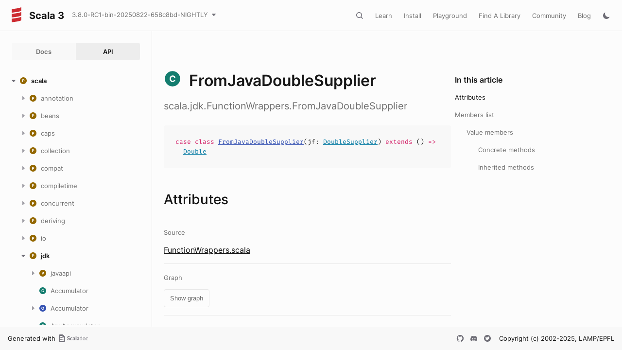

--- FILE ---
content_type: text/html
request_url: https://dotty.epfl.ch/api/scala/jdk/FunctionWrappers$$FromJavaDoubleSupplier.html
body_size: 22172
content:
<!DOCTYPE html><html data-pathToRoot="../../../" data-rawLocation="api/scala/jdk/FunctionWrappers$$FromJavaDoubleSupplier" data-dynamicSideMenu="false"><head><meta charset="utf-8"></meta><meta name="viewport" content="width=device-width, initial-scale=1, maximum-scale=1"></meta><title>FromJavaDoubleSupplier</title><link rel="shortcut icon" type="image/x-icon" href="../../../favicon.ico"></link><script type="text/javascript" src="../../../scripts/theme.js"></script><script type="text/javascript" src="../../../scripts/searchData.js" defer="true"></script><script type="text/javascript" src="../../../scripts/scastieConfiguration.js" defer="true"></script><link rel="stylesheet" href="../../../styles/theme/bundle.css"></link><link rel="stylesheet" href="../../../styles/theme/components/bundle.css"></link><link rel="stylesheet" href="../../../styles/theme/components/button/bundle.css"></link><link rel="stylesheet" href="../../../styles/theme/layout/bundle.css"></link><link rel="stylesheet" href="../../../styles/nord-light.css"></link><link rel="stylesheet" href="../../../styles/dotty-icons.css"></link><link rel="stylesheet" href="../../../styles/filter-bar.css"></link><link rel="stylesheet" href="../../../styles/code-snippets.css"></link><link rel="stylesheet" href="../../../styles/searchbar.css"></link><link rel="stylesheet" href="../../../styles/social-links.css"></link><link rel="stylesheet" href="../../../styles/versions-dropdown.css"></link><link rel="stylesheet" href="../../../styles/content-contributors.css"></link><link rel="stylesheet" href="../../../styles/fontawesome.css"></link><script type="text/javascript" src="../../../hljs/highlight.pack.js" defer="true"></script><script type="text/javascript" src="../../../scripts/hljs-scala3.js" defer="true"></script><script type="text/javascript" src="../../../scripts/ux.js" defer="true"></script><script type="text/javascript" src="../../../scripts/common/component.js" defer="true"></script><script type="text/javascript" src="../../../scripts/common/utils.js" defer="true"></script><script type="text/javascript" src="../../../scripts/components/FilterBar.js" defer="true"></script><script type="text/javascript" src="../../../scripts/components/DocumentableList.js" defer="true"></script><script type="text/javascript" src="../../../scripts/components/Input.js" defer="true"></script><script type="text/javascript" src="../../../scripts/components/FilterGroup.js" defer="true"></script><script type="text/javascript" src="../../../scripts/components/Filter.js" defer="true"></script><script type="text/javascript" src="../../../scripts/scaladoc-scalajs.js" defer="true"></script><script type="text/javascript" src="../../../scripts/contributors.js" defer="true"></script><script type="text/javascript" src="https://code.jquery.com/jquery-3.5.1.min.js" defer="true"></script><script type="text/javascript" src="https://d3js.org/d3.v6.min.js" defer="true"></script><script type="text/javascript" src="https://cdn.jsdelivr.net/npm/graphlib-dot@0.6.2/dist/graphlib-dot.min.js" defer="true"></script><script type="text/javascript" src="https://cdnjs.cloudflare.com/ajax/libs/dagre-d3/0.6.1/dagre-d3.min.js" defer="true"></script><script type="text/javascript" src="https://scastie.scala-lang.org/embedded.js" defer="true"></script><script type="text/javascript" src="../../../scripts/data.js" defer="true"></script><link rel="stylesheet" href="../../../styles/apistyles.css"></link><script>var pathToRoot = "../../../";</script><script>var versionsDictionaryUrl = "https://scala-lang.org/api/versions.json";</script></head><body><div id=""><div id="header" class="body-small"><div class="header-container-left"><a href="../../../" class="logo-container"><span id="project-logo" class="project-logo"><img src="../../../project-logo/logo.svg"></img></span><span id="dark-project-logo" class="project-logo"><img src="../../../project-logo/logo_dark.svg"></img></span><span class="project-name h300">Scala 3</span></a><span onclick="dropdownHandler(event)" class="text-button with-arrow" id="dropdown-trigger"><a><div class="projectVersion">3.8.0-RC1-bin-20250822-658c8bd-NIGHTLY</div></a></span><div id="version-dropdown" class="dropdown-menu"></div></div><div class="header-container-right"><button id="search-toggle" class="icon-button"></button><a href="https://docs.scala-lang.org/" class="text-button">Learn</a><a href="https://www.scala-lang.org/download/" class="text-button">Install</a><a href="https://scastie.scala-lang.org" class="text-button">Playground</a><a href="https://index.scala-lang.org" class="text-button">Find A Library</a><a href="https://www.scala-lang.org/community/" class="text-button">Community</a><a href="https://www.scala-lang.org/blog/" class="text-button">Blog</a><span id="theme-toggle" class="icon-button"></span><span id="mobile-menu-toggle" class="icon-button hamburger"></span></div></div><div id="mobile-menu"><div class="mobile-menu-header body-small"><span class="mobile-menu-logo"><span id="project-logo" class="project-logo"><img src="../../../project-logo/logo.svg"></img></span><span id="dark-project-logo" class="project-logo"><img src="../../../project-logo/logo_dark.svg"></img></span><span class="project-name h300">Scala 3</span></span><button id="mobile-menu-close" class="icon-button close"></button></div><div class="mobile-menu-container body-medium"><input id="mobile-scaladoc-searchbar-input" class="scaladoc-searchbar-input" type="search" placeholder="Find anything"></input><a href="https://docs.scala-lang.org/" class="mobile-menu-item">Learn</a><a href="https://www.scala-lang.org/download/" class="mobile-menu-item">Install</a><a href="https://scastie.scala-lang.org" class="mobile-menu-item">Playground</a><a href="https://index.scala-lang.org" class="mobile-menu-item">Find A Library</a><a href="https://www.scala-lang.org/community/" class="mobile-menu-item">Community</a><a href="https://www.scala-lang.org/blog/" class="mobile-menu-item">Blog</a><span id="mobile-theme-toggle" class="mobile-menu-item mode"></span></div></div><span id="mobile-sidebar-toggle" class="floating-button"></span><div id="leftColumn" class="body-small"><div class="switcher-container"><a id="docs-nav-button" class="switcher h100 " href="../../../index.html">Docs</a><a id="api-nav-button" class="switcher h100 selected" href="../../index.html">API</a></div><nav id="api-nav" class="side-menu"><div class="ni n0 expanded"><span class="nh h100 expanded cs"><button class="ar icon-button expanded"></button><a href="../../scala.html"><span class="micon pa"></span><span>scala</span></a></span><div class="ni n1"><span class="nh "><button class="ar icon-button "></button><a href="../annotation.html"><span class="micon pa"></span><span>annotation</span></a></span><div class="ni n2"><span class="nh "><button class="ar icon-button "></button><a href="../annotation/meta.html"><span class="micon pa"></span><span>meta</span></a></span><div class="ni n3 "><span class="nh "><a href="../annotation/meta/beanGetter.html"><span class="micon cl"></span><span>beanGetter</span></a></span></div><div class="ni n3 "><span class="nh "><a href="../annotation/meta/beanSetter.html"><span class="micon cl"></span><span>beanSetter</span></a></span></div><div class="ni n3 "><span class="nh "><a href="../annotation/meta/companionClass.html"><span class="micon cl"></span><span>companionClass</span></a></span></div><div class="ni n3 "><span class="nh "><a href="../annotation/meta/companionMethod.html"><span class="micon cl"></span><span>companionMethod</span></a></span></div><div class="ni n3 "><span class="nh "><a href="../annotation/meta/companionObject.html"><span class="micon cl"></span><span>companionObject</span></a></span></div><div class="ni n3 "><span class="nh "><a href="../annotation/meta/defaultArg.html"><span class="micon cl"></span><span>defaultArg</span></a></span></div><div class="ni n3 "><span class="nh "><a href="../annotation/meta/field.html"><span class="micon cl"></span><span>field</span></a></span></div><div class="ni n3 "><span class="nh "><a href="../annotation/meta/getter.html"><span class="micon cl"></span><span>getter</span></a></span></div><div class="ni n3 "><span class="nh "><a href="../annotation/meta/languageFeature.html"><span class="micon cl"></span><span>languageFeature</span></a></span></div><div class="ni n3 "><span class="nh "><a href="../annotation/meta/param.html"><span class="micon cl"></span><span>param</span></a></span></div><div class="ni n3 "><span class="nh "><a href="../annotation/meta/setter.html"><span class="micon cl"></span><span>setter</span></a></span></div><div class="ni n3 "><span class="nh "><a href="../annotation/meta/superArg.html"><span class="micon cl"></span><span>superArg</span></a></span></div><div class="ni n3 "><span class="nh "><a href="../annotation/meta/superFwdArg.html"><span class="micon cl"></span><span>superFwdArg</span></a></span></div></div><div class="ni n2"><span class="nh "><button class="ar icon-button "></button><a href="../annotation/unchecked.html"><span class="micon pa"></span><span>unchecked</span></a></span><div class="ni n3 "><span class="nh "><a href="../annotation/unchecked/uncheckedCaptures.html"><span class="micon cl"></span><span>uncheckedCaptures</span></a></span></div><div class="ni n3 "><span class="nh "><a href="../annotation/unchecked/uncheckedStable.html"><span class="micon cl"></span><span>uncheckedStable</span></a></span></div><div class="ni n3 "><span class="nh "><a href="../annotation/unchecked/uncheckedVariance.html"><span class="micon cl"></span><span>uncheckedVariance</span></a></span></div></div><div class="ni n2 "><span class="nh "><a href="../annotation/Annotation.html"><span class="micon cl"></span><span>Annotation</span></a></span></div><div class="ni n2 "><span class="nh "><a href="../annotation/ClassfileAnnotation.html"><span class="micon tr"></span><span>ClassfileAnnotation</span></a></span></div><div class="ni n2 "><span class="nh "><a href="../annotation/ConstantAnnotation.html"><span class="micon tr"></span><span>ConstantAnnotation</span></a></span></div><div class="ni n2 "><span class="nh "><a href="../annotation/MacroAnnotation.html"><span class="micon tr"></span><span>MacroAnnotation</span></a></span></div><div class="ni n2 "><span class="nh "><a href="../annotation/RefiningAnnotation.html"><span class="micon tr"></span><span>RefiningAnnotation</span></a></span></div><div class="ni n2 "><span class="nh "><a href="../annotation/StaticAnnotation.html"><span class="micon tr"></span><span>StaticAnnotation</span></a></span></div><div class="ni n2 "><span class="nh "><a href="../annotation/TypeConstraint.html"><span class="micon tr"></span><span>TypeConstraint</span></a></span></div><div class="ni n2 "><span class="nh "><a href="../annotation/alpha.html"><span class="micon cl"></span><span>alpha</span></a></span></div><div class="ni n2 "><span class="nh "><a href="../annotation/capability.html"><span class="micon cl"></span><span>capability</span></a></span></div><div class="ni n2 "><span class="nh "><a href="../annotation/compileTimeOnly.html"><span class="micon cl"></span><span>compileTimeOnly</span></a></span></div><div class="ni n2 "><span class="nh "><a href="../annotation/constructorOnly.html"><span class="micon cl"></span><span>constructorOnly</span></a></span></div><div class="ni n2 "><span class="nh "><a href="../annotation/elidable.html"><span class="micon cl"></span><span>elidable</span></a></span></div><div class="ni n2 "><span class="nh "><a href="../annotation/elidable$.html"><span class="micon ob"></span><span>elidable</span></a></span></div><div class="ni n2 "><span class="nh "><a href="../annotation/experimental.html"><span class="micon cl"></span><span>experimental</span></a></span></div><div class="ni n2 "><span class="nh "><a href="../annotation/implicitAmbiguous.html"><span class="micon cl"></span><span>implicitAmbiguous</span></a></span></div><div class="ni n2 "><span class="nh "><a href="../annotation/implicitNotFound.html"><span class="micon cl"></span><span>implicitNotFound</span></a></span></div><div class="ni n2"><span class="nh "><button class="ar icon-button "></button><a href="../annotation/init$.html"><span class="micon ob"></span><span>init</span></a></span><div class="ni n3 "><span class="nh "><a href="../annotation/init$$widen.html"><span class="micon cl"></span><span>widen</span></a></span></div></div><div class="ni n2 "><span class="nh "><a href="../annotation/nowarn.html"><span class="micon cl"></span><span>nowarn</span></a></span></div><div class="ni n2 "><span class="nh "><a href="../annotation/publicInBinary.html"><span class="micon cl"></span><span>publicInBinary</span></a></span></div><div class="ni n2 "><span class="nh "><a href="../annotation/retains.html"><span class="micon cl"></span><span>retains</span></a></span></div><div class="ni n2 "><span class="nh "><a href="../annotation/retainsByName.html"><span class="micon cl"></span><span>retainsByName</span></a></span></div><div class="ni n2 "><span class="nh "><a href="../annotation/retainsCap.html"><span class="micon cl"></span><span>retainsCap</span></a></span></div><div class="ni n2 "><span class="nh "><a href="../annotation/showAsInfix.html"><span class="micon cl"></span><span>showAsInfix</span></a></span></div><div class="ni n2 "><span class="nh "><a href="../annotation/static.html"><span class="micon cl"></span><span>static</span></a></span></div><div class="ni n2 "><span class="nh "><a href="../annotation/strictfp.html"><span class="micon cl"></span><span>strictfp</span></a></span></div><div class="ni n2 "><span class="nh "><a href="../annotation/switch.html"><span class="micon cl"></span><span>switch</span></a></span></div><div class="ni n2 "><span class="nh "><a href="../annotation/tailrec.html"><span class="micon cl"></span><span>tailrec</span></a></span></div><div class="ni n2 "><span class="nh "><a href="../annotation/targetName.html"><span class="micon cl"></span><span>targetName</span></a></span></div><div class="ni n2 "><span class="nh "><a href="../annotation/threadUnsafe.html"><span class="micon cl"></span><span>threadUnsafe</span></a></span></div><div class="ni n2 "><span class="nh "><a href="../annotation/transparentTrait.html"><span class="micon cl"></span><span>transparentTrait</span></a></span></div><div class="ni n2 "><span class="nh "><a href="../annotation/unroll.html"><span class="micon cl"></span><span>unroll</span></a></span></div><div class="ni n2 "><span class="nh "><a href="../annotation/unspecialized.html"><span class="micon cl"></span><span>unspecialized</span></a></span></div><div class="ni n2 "><span class="nh "><a href="../annotation/unused.html"><span class="micon cl"></span><span>unused</span></a></span></div><div class="ni n2 "><span class="nh "><a href="../annotation/varargs.html"><span class="micon cl"></span><span>varargs</span></a></span></div></div><div class="ni n1"><span class="nh "><button class="ar icon-button "></button><a href="../beans.html"><span class="micon pa"></span><span>beans</span></a></span><div class="ni n2 "><span class="nh "><a href="../beans/BeanProperty.html"><span class="micon cl"></span><span>BeanProperty</span></a></span></div><div class="ni n2 "><span class="nh "><a href="../beans/BooleanBeanProperty.html"><span class="micon cl"></span><span>BooleanBeanProperty</span></a></span></div></div><div class="ni n1"><span class="nh "><button class="ar icon-button "></button><a href="../caps.html"><span class="micon pa"></span><span>caps</span></a></span><div class="ni n2 "><span class="nh "><a href="../caps/CapSet.html"><span class="micon tr"></span><span>CapSet</span></a></span></div><div class="ni n2 "><span class="nh "><a href="../caps/Capability.html"><span class="micon tr"></span><span>Capability</span></a></span></div><div class="ni n2 "><span class="nh "><a href="../caps/Classifier.html"><span class="micon tr"></span><span>Classifier</span></a></span></div><div class="ni n2 "><span class="nh "><a href="../caps/Contains.html"><span class="micon tr"></span><span>Contains</span></a></span></div><div class="ni n2 "><span class="nh "><a href="../caps/Contains$.html"><span class="micon ob"></span><span>Contains</span></a></span></div><div class="ni n2 "><span class="nh "><a href="../caps/Control.html"><span class="micon tr"></span><span>Control</span></a></span></div><div class="ni n2 "><span class="nh "><a href="../caps/ExclusiveCapability.html"><span class="micon tr"></span><span>ExclusiveCapability</span></a></span></div><div class="ni n2 "><span class="nh "><a href="../caps/Exists.html"><span class="micon tr"></span><span>Exists</span></a></span></div><div class="ni n2 "><span class="nh "><a href="../caps/Mutable.html"><span class="micon tr"></span><span>Mutable</span></a></span></div><div class="ni n2 "><span class="nh "><a href="../caps/Pure.html"><span class="micon tr"></span><span>Pure</span></a></span></div><div class="ni n2 "><span class="nh "><a href="../caps/Read.html"><span class="micon tr"></span><span>Read</span></a></span></div><div class="ni n2 "><span class="nh "><a href="../caps/SharedCapability.html"><span class="micon tr"></span><span>SharedCapability</span></a></span></div><div class="ni n2 "><span class="nh "><a href="../caps/cap$.html"><span class="micon ob"></span><span>cap</span></a></span></div><div class="ni n2"><span class="nh "><button class="ar icon-button "></button><a href="../caps/internal$.html"><span class="micon ob"></span><span>internal</span></a></span><div class="ni n3 "><span class="nh "><a href="../caps/internal$$consume.html"><span class="micon cl"></span><span>consume</span></a></span></div><div class="ni n3 "><span class="nh "><a href="../caps/internal$$inferredDepFun.html"><span class="micon cl"></span><span>inferredDepFun</span></a></span></div><div class="ni n3 "><span class="nh "><a href="../caps/internal$$refineOverride.html"><span class="micon cl"></span><span>refineOverride</span></a></span></div><div class="ni n3 "><span class="nh "><a href="../caps/internal$$rootCapability.html"><span class="micon cl"></span><span>rootCapability</span></a></span></div></div><div class="ni n2 "><span class="nh "><a href="../caps/reserve.html"><span class="micon cl"></span><span>reserve</span></a></span></div><div class="ni n2"><span class="nh "><button class="ar icon-button "></button><a href="../caps/unsafe$.html"><span class="micon ob"></span><span>unsafe</span></a></span><div class="ni n3 "><span class="nh "><a href="../caps/unsafe$$untrackedCaptures.html"><span class="micon cl"></span><span>untrackedCaptures</span></a></span></div></div><div class="ni n2 "><span class="nh "><a href="../caps/use.html"><span class="micon cl"></span><span>use</span></a></span></div></div><div class="ni n1"><span class="nh "><button class="ar icon-button "></button><a href="../collection.html"><span class="micon pa"></span><span>collection</span></a></span><div class="ni n2"><span class="nh "><button class="ar icon-button "></button><a href="../collection/concurrent.html"><span class="micon pa"></span><span>concurrent</span></a></span><div class="ni n3 "><span class="nh "><a href="../collection/concurrent/Map.html"><span class="micon tr"></span><span>Map</span></a></span></div><div class="ni n3 "><span class="nh "><a href="../collection/concurrent/TrieMap.html"><span class="micon cl"></span><span>TrieMap</span></a></span></div><div class="ni n3"><span class="nh "><button class="ar icon-button "></button><a href="../collection/concurrent/TrieMap$.html"><span class="micon ob"></span><span>TrieMap</span></a></span><div class="ni n4 "><span class="nh "><a href="../collection/concurrent/TrieMap$$MangledHashing.html"><span class="micon cl"></span><span>MangledHashing</span></a></span></div></div></div><div class="ni n2"><span class="nh "><button class="ar icon-button "></button><a href="../collection/convert.html"><span class="micon pa"></span><span>convert</span></a></span><div class="ni n3 "><span class="nh "><a href="../collection/convert/AsJavaConverters.html"><span class="micon tr"></span><span>AsJavaConverters</span></a></span></div><div class="ni n3"><span class="nh "><button class="ar icon-button "></button><a href="../collection/convert/AsJavaExtensions.html"><span class="micon tr"></span><span>AsJavaExtensions</span></a></span><div class="ni n4 "><span class="nh "><a href="../collection/convert/AsJavaExtensions$BufferHasAsJava.html"><span class="micon cl"></span><span>BufferHasAsJava</span></a></span></div><div class="ni n4 "><span class="nh "><a href="../collection/convert/AsJavaExtensions$ConcurrentMapHasAsJava.html"><span class="micon cl"></span><span>ConcurrentMapHasAsJava</span></a></span></div><div class="ni n4 "><span class="nh "><a href="../collection/convert/AsJavaExtensions$IterableHasAsJava.html"><span class="micon cl"></span><span>IterableHasAsJava</span></a></span></div><div class="ni n4 "><span class="nh "><a href="../collection/convert/AsJavaExtensions$IteratorHasAsJava.html"><span class="micon cl"></span><span>IteratorHasAsJava</span></a></span></div><div class="ni n4 "><span class="nh "><a href="../collection/convert/AsJavaExtensions$MapHasAsJava.html"><span class="micon cl"></span><span>MapHasAsJava</span></a></span></div><div class="ni n4 "><span class="nh "><a href="../collection/convert/AsJavaExtensions$MutableMapHasAsJava.html"><span class="micon cl"></span><span>MutableMapHasAsJava</span></a></span></div><div class="ni n4 "><span class="nh "><a href="../collection/convert/AsJavaExtensions$MutableSeqHasAsJava.html"><span class="micon cl"></span><span>MutableSeqHasAsJava</span></a></span></div><div class="ni n4 "><span class="nh "><a href="../collection/convert/AsJavaExtensions$MutableSetHasAsJava.html"><span class="micon cl"></span><span>MutableSetHasAsJava</span></a></span></div><div class="ni n4 "><span class="nh "><a href="../collection/convert/AsJavaExtensions$SeqHasAsJava.html"><span class="micon cl"></span><span>SeqHasAsJava</span></a></span></div><div class="ni n4 "><span class="nh "><a href="../collection/convert/AsJavaExtensions$SetHasAsJava.html"><span class="micon cl"></span><span>SetHasAsJava</span></a></span></div></div><div class="ni n3 "><span class="nh "><a href="../collection/convert/AsScalaConverters.html"><span class="micon tr"></span><span>AsScalaConverters</span></a></span></div><div class="ni n3"><span class="nh "><button class="ar icon-button "></button><a href="../collection/convert/AsScalaExtensions.html"><span class="micon tr"></span><span>AsScalaExtensions</span></a></span><div class="ni n4 "><span class="nh "><a href="../collection/convert/AsScalaExtensions$CollectionHasAsScala.html"><span class="micon cl"></span><span>CollectionHasAsScala</span></a></span></div><div class="ni n4 "><span class="nh "><a href="../collection/convert/AsScalaExtensions$ConcurrentMapHasAsScala.html"><span class="micon cl"></span><span>ConcurrentMapHasAsScala</span></a></span></div><div class="ni n4 "><span class="nh "><a href="../collection/convert/AsScalaExtensions$DictionaryHasAsScala.html"><span class="micon cl"></span><span>DictionaryHasAsScala</span></a></span></div><div class="ni n4 "><span class="nh "><a href="../collection/convert/AsScalaExtensions$EnumerationHasAsScala.html"><span class="micon cl"></span><span>EnumerationHasAsScala</span></a></span></div><div class="ni n4 "><span class="nh "><a href="../collection/convert/AsScalaExtensions$IterableHasAsScala.html"><span class="micon cl"></span><span>IterableHasAsScala</span></a></span></div><div class="ni n4 "><span class="nh "><a href="../collection/convert/AsScalaExtensions$IteratorHasAsScala.html"><span class="micon cl"></span><span>IteratorHasAsScala</span></a></span></div><div class="ni n4 "><span class="nh "><a href="../collection/convert/AsScalaExtensions$ListHasAsScala.html"><span class="micon cl"></span><span>ListHasAsScala</span></a></span></div><div class="ni n4 "><span class="nh "><a href="../collection/convert/AsScalaExtensions$MapHasAsScala.html"><span class="micon cl"></span><span>MapHasAsScala</span></a></span></div><div class="ni n4 "><span class="nh "><a href="../collection/convert/AsScalaExtensions$PropertiesHasAsScala.html"><span class="micon cl"></span><span>PropertiesHasAsScala</span></a></span></div><div class="ni n4 "><span class="nh "><a href="../collection/convert/AsScalaExtensions$SetHasAsScala.html"><span class="micon cl"></span><span>SetHasAsScala</span></a></span></div></div><div class="ni n3 "><span class="nh "><a href="../collection/convert/ImplicitConversions$.html"><span class="micon ob"></span><span>ImplicitConversions</span></a></span></div><div class="ni n3 "><span class="nh "><a href="../collection/convert/ImplicitConversionsToJava$.html"><span class="micon ob"></span><span>ImplicitConversionsToJava</span></a></span></div><div class="ni n3 "><span class="nh "><a href="../collection/convert/ImplicitConversionsToScala$.html"><span class="micon ob"></span><span>ImplicitConversionsToScala</span></a></span></div><div class="ni n3"><span class="nh "><button class="ar icon-button "></button><a href="../collection/convert/StreamExtensions.html"><span class="micon tr"></span><span>StreamExtensions</span></a></span><div class="ni n4 "><span class="nh "><a href="../collection/convert/StreamExtensions$AnyArrayHasSeqParStream.html"><span class="micon cl"></span><span>AnyArrayHasSeqParStream</span></a></span></div><div class="ni n4 "><span class="nh "><a href="../collection/convert/StreamExtensions$ByteArrayHasSeqParStream.html"><span class="micon cl"></span><span>ByteArrayHasSeqParStream</span></a></span></div><div class="ni n4 "><span class="nh "><a href="../collection/convert/StreamExtensions$CharArrayHasSeqParStream.html"><span class="micon cl"></span><span>CharArrayHasSeqParStream</span></a></span></div><div class="ni n4 "><span class="nh "><a href="../collection/convert/StreamExtensions$DoubleArrayHasSeqParStream.html"><span class="micon cl"></span><span>DoubleArrayHasSeqParStream</span></a></span></div><div class="ni n4 "><span class="nh "><a href="../collection/convert/StreamExtensions$DoubleStreamHasToScala.html"><span class="micon cl"></span><span>DoubleStreamHasToScala</span></a></span></div><div class="ni n4 "><span class="nh "><a href="../collection/convert/StreamExtensions$FloatArrayHasSeqParStream.html"><span class="micon cl"></span><span>FloatArrayHasSeqParStream</span></a></span></div><div class="ni n4 "><span class="nh "><a href="../collection/convert/StreamExtensions$IntArrayHasSeqParStream.html"><span class="micon cl"></span><span>IntArrayHasSeqParStream</span></a></span></div><div class="ni n4 "><span class="nh "><a href="../collection/convert/StreamExtensions$IntStreamHasToScala.html"><span class="micon cl"></span><span>IntStreamHasToScala</span></a></span></div><div class="ni n4 "><span class="nh "><a href="../collection/convert/StreamExtensions$IterableHasSeqStream.html"><span class="micon cl"></span><span>IterableHasSeqStream</span></a></span></div><div class="ni n4 "><span class="nh "><a href="../collection/convert/StreamExtensions$IterableNonGenericHasParStream.html"><span class="micon cl"></span><span>IterableNonGenericHasParStream</span></a></span></div><div class="ni n4 "><span class="nh "><a href="../collection/convert/StreamExtensions$LongArrayHasSeqParStream.html"><span class="micon cl"></span><span>LongArrayHasSeqParStream</span></a></span></div><div class="ni n4 "><span class="nh "><a href="../collection/convert/StreamExtensions$LongStreamHasToScala.html"><span class="micon cl"></span><span>LongStreamHasToScala</span></a></span></div><div class="ni n4 "><span class="nh "><a href="../collection/convert/StreamExtensions$MapHasParKeyValueStream.html"><span class="micon cl"></span><span>MapHasParKeyValueStream</span></a></span></div><div class="ni n4 "><span class="nh "><a href="../collection/convert/StreamExtensions$MapHasSeqKeyValueStream.html"><span class="micon cl"></span><span>MapHasSeqKeyValueStream</span></a></span></div><div class="ni n4 "><span class="nh "><a href="../collection/convert/StreamExtensions$ShortArrayHasSeqParStream.html"><span class="micon cl"></span><span>ShortArrayHasSeqParStream</span></a></span></div><div class="ni n4 "><span class="nh "><a href="../collection/convert/StreamExtensions$StepperHasParStream.html"><span class="micon cl"></span><span>StepperHasParStream</span></a></span></div><div class="ni n4 "><span class="nh "><a href="../collection/convert/StreamExtensions$StepperHasSeqStream.html"><span class="micon cl"></span><span>StepperHasSeqStream</span></a></span></div><div class="ni n4 "><span class="nh "><a href="../collection/convert/StreamExtensions$StreamHasToScala.html"><span class="micon cl"></span><span>StreamHasToScala</span></a></span></div><div class="ni n4 "><span class="nh "><a href="../collection/convert/StreamExtensions$StringHasSeqParStream.html"><span class="micon cl"></span><span>StringHasSeqParStream</span></a></span></div></div><div class="ni n3"><span class="nh "><button class="ar icon-button "></button><a href="../collection/convert/StreamExtensions$.html"><span class="micon ob"></span><span>StreamExtensions</span></a></span><div class="ni n4 "><span class="nh "><a href="../collection/convert/StreamExtensions$$AccumulatorFactoryInfo$.html"><span class="micon ob"></span><span>AccumulatorFactoryInfo</span></a></span></div><div class="ni n4 "><span class="nh "><a href="../collection/convert/StreamExtensions$$AccumulatorFactoryInfo.html"><span class="micon tr"></span><span>AccumulatorFactoryInfo</span></a></span></div><div class="ni n4 "><span class="nh "><a href="../collection/convert/StreamExtensions$$LowPriorityAccumulatorFactoryInfo.html"><span class="micon tr"></span><span>LowPriorityAccumulatorFactoryInfo</span></a></span></div><div class="ni n4 "><span class="nh "><a href="../collection/convert/StreamExtensions$$StreamShape$.html"><span class="micon ob"></span><span>StreamShape</span></a></span></div><div class="ni n4 "><span class="nh "><a href="../collection/convert/StreamExtensions$$StreamShape.html"><span class="micon tr"></span><span>StreamShape</span></a></span></div><div class="ni n4 "><span class="nh "><a href="../collection/convert/StreamExtensions$$StreamShapeLowPriority1.html"><span class="micon tr"></span><span>StreamShapeLowPriority1</span></a></span></div><div class="ni n4 "><span class="nh "><a href="../collection/convert/StreamExtensions$$StreamUnboxer$.html"><span class="micon ob"></span><span>StreamUnboxer</span></a></span></div><div class="ni n4 "><span class="nh "><a href="../collection/convert/StreamExtensions$$StreamUnboxer.html"><span class="micon tr"></span><span>StreamUnboxer</span></a></span></div></div><div class="ni n3 "><span class="nh "><a href="../collection/convert/ToJavaImplicits.html"><span class="micon tr"></span><span>ToJavaImplicits</span></a></span></div><div class="ni n3 "><span class="nh "><a href="../collection/convert/ToScalaImplicits.html"><span class="micon tr"></span><span>ToScalaImplicits</span></a></span></div></div><div class="ni n2"><span class="nh "><button class="ar icon-button "></button><a href="../collection/generic.html"><span class="micon pa"></span><span>generic</span></a></span><div class="ni n3 "><span class="nh "><a href="../collection/generic/DefaultSerializable.html"><span class="micon tr"></span><span>DefaultSerializable</span></a></span></div><div class="ni n3 "><span class="nh "><a href="../collection/generic/DefaultSerializationProxy.html"><span class="micon cl"></span><span>DefaultSerializationProxy</span></a></span></div><div class="ni n3 "><span class="nh "><a href="../collection/generic/IsIterable.html"><span class="micon tr"></span><span>IsIterable</span></a></span></div><div class="ni n3 "><span class="nh "><a href="../collection/generic/IsIterable$.html"><span class="micon ob"></span><span>IsIterable</span></a></span></div><div class="ni n3 "><span class="nh "><a href="../collection/generic/IsIterableLowPriority.html"><span class="micon tr"></span><span>IsIterableLowPriority</span></a></span></div><div class="ni n3 "><span class="nh "><a href="../collection/generic/IsIterableOnce.html"><span class="micon tr"></span><span>IsIterableOnce</span></a></span></div><div class="ni n3 "><span class="nh "><a href="../collection/generic/IsIterableOnce$.html"><span class="micon ob"></span><span>IsIterableOnce</span></a></span></div><div class="ni n3 "><span class="nh "><a href="../collection/generic/IsIterableOnceLowPriority.html"><span class="micon tr"></span><span>IsIterableOnceLowPriority</span></a></span></div><div class="ni n3 "><span class="nh "><a href="../collection/generic/IsMap.html"><span class="micon tr"></span><span>IsMap</span></a></span></div><div class="ni n3 "><span class="nh "><a href="../collection/generic/IsMap$.html"><span class="micon ob"></span><span>IsMap</span></a></span></div><div class="ni n3 "><span class="nh "><a href="../collection/generic/IsSeq.html"><span class="micon tr"></span><span>IsSeq</span></a></span></div><div class="ni n3 "><span class="nh "><a href="../collection/generic/IsSeq$.html"><span class="micon ob"></span><span>IsSeq</span></a></span></div><div class="ni n3 "><span class="nh "><a href="../collection/generic/Subtractable.html"><span class="micon tr"></span><span>Subtractable</span></a></span></div></div><div class="ni n2"><span class="nh "><button class="ar icon-button "></button><a href="../collection/immutable.html"><span class="micon pa"></span><span>immutable</span></a></span><div class="ni n3 "><span class="nh "><a href="../collection/immutable/$colon$colon$.html"><span class="micon cl"></span><span>::</span></a></span></div><div class="ni n3 "><span class="nh "><a href="../collection/immutable/AbstractMap.html"><span class="micon cl"></span><span>AbstractMap</span></a></span></div><div class="ni n3 "><span class="nh "><a href="../collection/immutable/AbstractSeq.html"><span class="micon cl"></span><span>AbstractSeq</span></a></span></div><div class="ni n3 "><span class="nh "><a href="../collection/immutable/AbstractSet.html"><span class="micon cl"></span><span>AbstractSet</span></a></span></div><div class="ni n3 "><span class="nh "><a href="../collection/immutable/ArraySeq.html"><span class="micon cl"></span><span>ArraySeq</span></a></span></div><div class="ni n3"><span class="nh "><button class="ar icon-button "></button><a href="../collection/immutable/ArraySeq$.html"><span class="micon ob"></span><span>ArraySeq</span></a></span><div class="ni n4 "><span class="nh "><a href="../collection/immutable/ArraySeq$$ofBoolean.html"><span class="micon cl"></span><span>ofBoolean</span></a></span></div><div class="ni n4 "><span class="nh "><a href="../collection/immutable/ArraySeq$$ofByte.html"><span class="micon cl"></span><span>ofByte</span></a></span></div><div class="ni n4 "><span class="nh "><a href="../collection/immutable/ArraySeq$$ofChar.html"><span class="micon cl"></span><span>ofChar</span></a></span></div><div class="ni n4 "><span class="nh "><a href="../collection/immutable/ArraySeq$$ofDouble.html"><span class="micon cl"></span><span>ofDouble</span></a></span></div><div class="ni n4 "><span class="nh "><a href="../collection/immutable/ArraySeq$$ofFloat.html"><span class="micon cl"></span><span>ofFloat</span></a></span></div><div class="ni n4 "><span class="nh "><a href="../collection/immutable/ArraySeq$$ofInt.html"><span class="micon cl"></span><span>ofInt</span></a></span></div><div class="ni n4 "><span class="nh "><a href="../collection/immutable/ArraySeq$$ofLong.html"><span class="micon cl"></span><span>ofLong</span></a></span></div><div class="ni n4 "><span class="nh "><a href="../collection/immutable/ArraySeq$$ofRef.html"><span class="micon cl"></span><span>ofRef</span></a></span></div><div class="ni n4 "><span class="nh "><a href="../collection/immutable/ArraySeq$$ofShort.html"><span class="micon cl"></span><span>ofShort</span></a></span></div><div class="ni n4 "><span class="nh "><a href="../collection/immutable/ArraySeq$$ofUnit.html"><span class="micon cl"></span><span>ofUnit</span></a></span></div></div><div class="ni n3 "><span class="nh "><a href="../collection/immutable/BitSet.html"><span class="micon cl"></span><span>BitSet</span></a></span></div><div class="ni n3"><span class="nh "><button class="ar icon-button "></button><a href="../collection/immutable/BitSet$.html"><span class="micon ob"></span><span>BitSet</span></a></span><div class="ni n4 "><span class="nh "><a href="../collection/immutable/BitSet$$BitSet1.html"><span class="micon cl"></span><span>BitSet1</span></a></span></div><div class="ni n4 "><span class="nh "><a href="../collection/immutable/BitSet$$BitSet2.html"><span class="micon cl"></span><span>BitSet2</span></a></span></div><div class="ni n4 "><span class="nh "><a href="../collection/immutable/BitSet$$BitSetN.html"><span class="micon cl"></span><span>BitSetN</span></a></span></div></div><div class="ni n3 "><span class="nh "><a href="../collection/immutable/HashMap.html"><span class="micon cl"></span><span>HashMap</span></a></span></div><div class="ni n3 "><span class="nh "><a href="../collection/immutable/HashMap$.html"><span class="micon ob"></span><span>HashMap</span></a></span></div><div class="ni n3 "><span class="nh "><a href="../collection/immutable/HashSet.html"><span class="micon cl"></span><span>HashSet</span></a></span></div><div class="ni n3 "><span class="nh "><a href="../collection/immutable/HashSet$.html"><span class="micon ob"></span><span>HashSet</span></a></span></div><div class="ni n3 "><span class="nh "><a href="../collection/immutable/IndexedSeq.html"><span class="micon tr"></span><span>IndexedSeq</span></a></span></div><div class="ni n3 "><span class="nh "><a href="../collection/immutable/IndexedSeq$.html"><span class="micon ob"></span><span>IndexedSeq</span></a></span></div><div class="ni n3 "><span class="nh "><a href="../collection/immutable/IndexedSeqDefaults$.html"><span class="micon ob"></span><span>IndexedSeqDefaults</span></a></span></div><div class="ni n3 "><span class="nh "><a href="../collection/immutable/IndexedSeqOps.html"><span class="micon tr"></span><span>IndexedSeqOps</span></a></span></div><div class="ni n3 "><span class="nh "><a href="../collection/immutable/IntMap$.html"><span class="micon ob"></span><span>IntMap</span></a></span></div><div class="ni n3 "><span class="nh "><a href="../collection/immutable/IntMap.html"><span class="micon cl"></span><span>IntMap</span></a></span></div><div class="ni n3 "><span class="nh "><a href="../collection/immutable/Iterable.html"><span class="micon tr"></span><span>Iterable</span></a></span></div><div class="ni n3 "><span class="nh "><a href="../collection/immutable/Iterable$.html"><span class="micon ob"></span><span>Iterable</span></a></span></div><div class="ni n3 "><span class="nh "><a href="../collection/immutable/LazyList.html"><span class="micon cl"></span><span>LazyList</span></a></span></div><div class="ni n3"><span class="nh "><button class="ar icon-button "></button><a href="../collection/immutable/LazyList$.html"><span class="micon ob"></span><span>LazyList</span></a></span><div class="ni n4 "><span class="nh "><a href="../collection/immutable/LazyList$$$hash$colon$colon$$.html"><span class="micon ob"></span><span>#::</span></a></span></div><div class="ni n4 "><span class="nh "><a href="../collection/immutable/LazyList$$Deferrer.html"><span class="micon cl"></span><span>Deferrer</span></a></span></div><div class="ni n4 "><span class="nh "><a href="../collection/immutable/LazyList$$SerializationProxy.html"><span class="micon cl"></span><span>SerializationProxy</span></a></span></div><div class="ni n4 "><span class="nh "><a href="../collection/immutable/LazyList$$cons$.html"><span class="micon ob"></span><span>cons</span></a></span></div></div><div class="ni n3 "><span class="nh "><a href="../collection/immutable/LazyListIterable.html"><span class="micon cl"></span><span>LazyListIterable</span></a></span></div><div class="ni n3"><span class="nh "><button class="ar icon-button "></button><a href="../collection/immutable/LazyListIterable$.html"><span class="micon ob"></span><span>LazyListIterable</span></a></span><div class="ni n4 "><span class="nh "><a href="../collection/immutable/LazyListIterable$$$hash$colon$colon$$.html"><span class="micon ob"></span><span>#::</span></a></span></div><div class="ni n4 "><span class="nh "><a href="../collection/immutable/LazyListIterable$$Deferrer.html"><span class="micon cl"></span><span>Deferrer</span></a></span></div><div class="ni n4 "><span class="nh "><a href="../collection/immutable/LazyListIterable$$SerializationProxy.html"><span class="micon cl"></span><span>SerializationProxy</span></a></span></div><div class="ni n4 "><span class="nh "><a href="../collection/immutable/LazyListIterable$$cons$.html"><span class="micon ob"></span><span>cons</span></a></span></div></div><div class="ni n3 "><span class="nh "><a href="../collection/immutable/LinearSeq.html"><span class="micon tr"></span><span>LinearSeq</span></a></span></div><div class="ni n3 "><span class="nh "><a href="../collection/immutable/LinearSeq$.html"><span class="micon ob"></span><span>LinearSeq</span></a></span></div><div class="ni n3 "><span class="nh "><a href="../collection/immutable/LinearSeqOps.html"><span class="micon tr"></span><span>LinearSeqOps</span></a></span></div><div class="ni n3 "><span class="nh "><a href="../collection/immutable/List.html"><span class="micon cl"></span><span>List</span></a></span></div><div class="ni n3 "><span class="nh "><a href="../collection/immutable/List$.html"><span class="micon ob"></span><span>List</span></a></span></div><div class="ni n3 "><span class="nh "><a href="../collection/immutable/ListMap.html"><span class="micon cl"></span><span>ListMap</span></a></span></div><div class="ni n3 "><span class="nh "><a href="../collection/immutable/ListMap$.html"><span class="micon ob"></span><span>ListMap</span></a></span></div><div class="ni n3 "><span class="nh "><a href="../collection/immutable/ListSet.html"><span class="micon cl"></span><span>ListSet</span></a></span></div><div class="ni n3 "><span class="nh "><a href="../collection/immutable/ListSet$.html"><span class="micon ob"></span><span>ListSet</span></a></span></div><div class="ni n3 "><span class="nh "><a href="../collection/immutable/LongMap$.html"><span class="micon ob"></span><span>LongMap</span></a></span></div><div class="ni n3 "><span class="nh "><a href="../collection/immutable/LongMap.html"><span class="micon cl"></span><span>LongMap</span></a></span></div><div class="ni n3 "><span class="nh "><a href="../collection/immutable/Map.html"><span class="micon tr"></span><span>Map</span></a></span></div><div class="ni n3"><span class="nh "><button class="ar icon-button "></button><a href="../collection/immutable/Map$.html"><span class="micon ob"></span><span>Map</span></a></span><div class="ni n4 "><span class="nh "><a href="../collection/immutable/Map$$Map1.html"><span class="micon cl"></span><span>Map1</span></a></span></div><div class="ni n4 "><span class="nh "><a href="../collection/immutable/Map$$Map2.html"><span class="micon cl"></span><span>Map2</span></a></span></div><div class="ni n4 "><span class="nh "><a href="../collection/immutable/Map$$Map3.html"><span class="micon cl"></span><span>Map3</span></a></span></div><div class="ni n4 "><span class="nh "><a href="../collection/immutable/Map$$Map4.html"><span class="micon cl"></span><span>Map4</span></a></span></div><div class="ni n4 "><span class="nh "><a href="../collection/immutable/Map$$WithDefault.html"><span class="micon cl"></span><span>WithDefault</span></a></span></div></div><div class="ni n3 "><span class="nh "><a href="../collection/immutable/MapOps.html"><span class="micon tr"></span><span>MapOps</span></a></span></div><div class="ni n3 "><span class="nh "><a href="../collection/immutable/Nil$.html"><span class="micon ob"></span><span>Nil</span></a></span></div><div class="ni n3 "><span class="nh "><a href="../collection/immutable/NumericRange.html"><span class="micon cl"></span><span>NumericRange</span></a></span></div><div class="ni n3"><span class="nh "><button class="ar icon-button "></button><a href="../collection/immutable/NumericRange$.html"><span class="micon ob"></span><span>NumericRange</span></a></span><div class="ni n4 "><span class="nh "><a href="../collection/immutable/NumericRange$$Exclusive.html"><span class="micon cl"></span><span>Exclusive</span></a></span></div><div class="ni n4 "><span class="nh "><a href="../collection/immutable/NumericRange$$Inclusive.html"><span class="micon cl"></span><span>Inclusive</span></a></span></div></div><div class="ni n3 "><span class="nh "><a href="../collection/immutable/Queue.html"><span class="micon cl"></span><span>Queue</span></a></span></div><div class="ni n3 "><span class="nh "><a href="../collection/immutable/Queue$.html"><span class="micon ob"></span><span>Queue</span></a></span></div><div class="ni n3 "><span class="nh "><a href="../collection/immutable/Range.html"><span class="micon cl"></span><span>Range</span></a></span></div><div class="ni n3"><span class="nh "><button class="ar icon-button "></button><a href="../collection/immutable/Range$.html"><span class="micon ob"></span><span>Range</span></a></span><div class="ni n4 "><span class="nh "><a href="../collection/immutable/Range$$BigDecimal$.html"><span class="micon ob"></span><span>BigDecimal</span></a></span></div><div class="ni n4 "><span class="nh "><a href="../collection/immutable/Range$$BigInt$.html"><span class="micon ob"></span><span>BigInt</span></a></span></div><div class="ni n4 "><span class="nh "><a href="../collection/immutable/Range$$Exclusive.html"><span class="micon cl"></span><span>Exclusive</span></a></span></div><div class="ni n4 "><span class="nh "><a href="../collection/immutable/Range$$Inclusive.html"><span class="micon cl"></span><span>Inclusive</span></a></span></div><div class="ni n4 "><span class="nh "><a href="../collection/immutable/Range$$Int$.html"><span class="micon ob"></span><span>Int</span></a></span></div><div class="ni n4 "><span class="nh "><a href="../collection/immutable/Range$$Long$.html"><span class="micon ob"></span><span>Long</span></a></span></div><div class="ni n4 "><span class="nh "><a href="../collection/immutable/Range$$Partial.html"><span class="micon cl"></span><span>Partial</span></a></span></div></div><div class="ni n3 "><span class="nh "><a href="../collection/immutable/Seq.html"><span class="micon tr"></span><span>Seq</span></a></span></div><div class="ni n3 "><span class="nh "><a href="../collection/immutable/Seq$.html"><span class="micon ob"></span><span>Seq</span></a></span></div><div class="ni n3 "><span class="nh "><a href="../collection/immutable/SeqMap.html"><span class="micon tr"></span><span>SeqMap</span></a></span></div><div class="ni n3 "><span class="nh "><a href="../collection/immutable/SeqMap$.html"><span class="micon ob"></span><span>SeqMap</span></a></span></div><div class="ni n3 "><span class="nh "><a href="../collection/immutable/SeqOps.html"><span class="micon tr"></span><span>SeqOps</span></a></span></div><div class="ni n3 "><span class="nh "><a href="../collection/immutable/Set.html"><span class="micon tr"></span><span>Set</span></a></span></div><div class="ni n3"><span class="nh "><button class="ar icon-button "></button><a href="../collection/immutable/Set$.html"><span class="micon ob"></span><span>Set</span></a></span><div class="ni n4 "><span class="nh "><a href="../collection/immutable/Set$$Set1.html"><span class="micon cl"></span><span>Set1</span></a></span></div><div class="ni n4 "><span class="nh "><a href="../collection/immutable/Set$$Set2.html"><span class="micon cl"></span><span>Set2</span></a></span></div><div class="ni n4 "><span class="nh "><a href="../collection/immutable/Set$$Set3.html"><span class="micon cl"></span><span>Set3</span></a></span></div><div class="ni n4 "><span class="nh "><a href="../collection/immutable/Set$$Set4.html"><span class="micon cl"></span><span>Set4</span></a></span></div></div><div class="ni n3 "><span class="nh "><a href="../collection/immutable/SetOps.html"><span class="micon tr"></span><span>SetOps</span></a></span></div><div class="ni n3 "><span class="nh "><a href="../collection/immutable/SortedMap.html"><span class="micon tr"></span><span>SortedMap</span></a></span></div><div class="ni n3"><span class="nh "><button class="ar icon-button "></button><a href="../collection/immutable/SortedMap$.html"><span class="micon ob"></span><span>SortedMap</span></a></span><div class="ni n4 "><span class="nh "><a href="../collection/immutable/SortedMap$$WithDefault.html"><span class="micon cl"></span><span>WithDefault</span></a></span></div></div><div class="ni n3"><span class="nh "><button class="ar icon-button "></button><a href="../collection/immutable/SortedMapOps.html"><span class="micon tr"></span><span>SortedMapOps</span></a></span><div class="ni n4 "><span class="nh "><a href="../collection/immutable/SortedMapOps$ImmutableKeySortedSet.html"><span class="micon cl"></span><span>ImmutableKeySortedSet</span></a></span></div></div><div class="ni n3 "><span class="nh "><a href="../collection/immutable/SortedSet.html"><span class="micon tr"></span><span>SortedSet</span></a></span></div><div class="ni n3 "><span class="nh "><a href="../collection/immutable/SortedSet$.html"><span class="micon ob"></span><span>SortedSet</span></a></span></div><div class="ni n3 "><span class="nh "><a href="../collection/immutable/SortedSetOps.html"><span class="micon tr"></span><span>SortedSetOps</span></a></span></div><div class="ni n3 "><span class="nh "><a href="../collection/immutable/Stream.html"><span class="micon cl"></span><span>Stream</span></a></span></div><div class="ni n3"><span class="nh "><button class="ar icon-button "></button><a href="../collection/immutable/Stream$.html"><span class="micon ob"></span><span>Stream</span></a></span><div class="ni n4 "><span class="nh "><a href="../collection/immutable/Stream$$$hash$colon$colon$$.html"><span class="micon ob"></span><span>#::</span></a></span></div><div class="ni n4 "><span class="nh "><a href="../collection/immutable/Stream$$Cons.html"><span class="micon cl"></span><span>Cons</span></a></span></div><div class="ni n4 "><span class="nh "><a href="../collection/immutable/Stream$$Deferrer.html"><span class="micon cl"></span><span>Deferrer</span></a></span></div><div class="ni n4 "><span class="nh "><a href="../collection/immutable/Stream$$Empty$.html"><span class="micon ob"></span><span>Empty</span></a></span></div><div class="ni n4 "><span class="nh "><a href="../collection/immutable/Stream$$SerializationProxy.html"><span class="micon cl"></span><span>SerializationProxy</span></a></span></div><div class="ni n4 "><span class="nh "><a href="../collection/immutable/Stream$$cons$.html"><span class="micon ob"></span><span>cons</span></a></span></div></div><div class="ni n3 "><span class="nh "><a href="../collection/immutable/StrictOptimizedMapOps.html"><span class="micon tr"></span><span>StrictOptimizedMapOps</span></a></span></div><div class="ni n3 "><span class="nh "><a href="../collection/immutable/StrictOptimizedSeqOps.html"><span class="micon tr"></span><span>StrictOptimizedSeqOps</span></a></span></div><div class="ni n3 "><span class="nh "><a href="../collection/immutable/StrictOptimizedSetOps.html"><span class="micon tr"></span><span>StrictOptimizedSetOps</span></a></span></div><div class="ni n3 "><span class="nh "><a href="../collection/immutable/StrictOptimizedSortedMapOps.html"><span class="micon tr"></span><span>StrictOptimizedSortedMapOps</span></a></span></div><div class="ni n3 "><span class="nh "><a href="../collection/immutable/StrictOptimizedSortedSetOps.html"><span class="micon tr"></span><span>StrictOptimizedSortedSetOps</span></a></span></div><div class="ni n3 "><span class="nh "><a href="../collection/immutable/TreeMap.html"><span class="micon cl"></span><span>TreeMap</span></a></span></div><div class="ni n3 "><span class="nh "><a href="../collection/immutable/TreeMap$.html"><span class="micon ob"></span><span>TreeMap</span></a></span></div><div class="ni n3 "><span class="nh "><a href="../collection/immutable/TreeSeqMap.html"><span class="micon cl"></span><span>TreeSeqMap</span></a></span></div><div class="ni n3"><span class="nh "><button class="ar icon-button "></button><a href="../collection/immutable/TreeSeqMap$.html"><span class="micon ob"></span><span>TreeSeqMap</span></a></span><div class="ni n4 "><span class="nh "><a href="../collection/immutable/TreeSeqMap$$Builder.html"><span class="micon cl"></span><span>Builder</span></a></span></div><div class="ni n4"><span class="nh "><button class="ar icon-button "></button><a href="../collection/immutable/TreeSeqMap$$OrderBy$.html"><span class="micon ob"></span><span>OrderBy</span></a></span><div class="ni n5 "><span class="nh "><a href="../collection/immutable/TreeSeqMap$$OrderBy$$Insertion$.html"><span class="micon ob"></span><span>Insertion</span></a></span></div><div class="ni n5 "><span class="nh "><a href="../collection/immutable/TreeSeqMap$$OrderBy$$Modification$.html"><span class="micon ob"></span><span>Modification</span></a></span></div></div><div class="ni n4 "><span class="nh "><a href="../collection/immutable/TreeSeqMap$$OrderBy.html"><span class="micon tr"></span><span>OrderBy</span></a></span></div><div class="ni n4 "><span class="nh "><a href="../collection/immutable/TreeSeqMap$$Ordering.html"><span class="micon cl"></span><span>Ordering</span></a></span></div></div><div class="ni n3 "><span class="nh "><a href="../collection/immutable/TreeSet.html"><span class="micon cl"></span><span>TreeSet</span></a></span></div><div class="ni n3 "><span class="nh "><a href="../collection/immutable/TreeSet$.html"><span class="micon ob"></span><span>TreeSet</span></a></span></div><div class="ni n3 "><span class="nh "><a href="../collection/immutable/Vector$.html"><span class="micon ob"></span><span>Vector</span></a></span></div><div class="ni n3 "><span class="nh "><a href="../collection/immutable/Vector.html"><span class="micon cl"></span><span>Vector</span></a></span></div><div class="ni n3 "><span class="nh "><a href="../collection/immutable/VectorBuilder.html"><span class="micon cl"></span><span>VectorBuilder</span></a></span></div><div class="ni n3 "><span class="nh "><a href="../collection/immutable/VectorMap.html"><span class="micon cl"></span><span>VectorMap</span></a></span></div><div class="ni n3 "><span class="nh "><a href="../collection/immutable/VectorMap$.html"><span class="micon ob"></span><span>VectorMap</span></a></span></div><div class="ni n3 "><span class="nh "><a href="../collection/immutable/WrappedString.html"><span class="micon cl"></span><span>WrappedString</span></a></span></div><div class="ni n3"><span class="nh "><button class="ar icon-button "></button><a href="../collection/immutable/WrappedString$.html"><span class="micon ob"></span><span>WrappedString</span></a></span><div class="ni n4 "><span class="nh "><a href="../collection/immutable/WrappedString$$UnwrapOp.html"><span class="micon cl"></span><span>UnwrapOp</span></a></span></div></div></div><div class="ni n2"><span class="nh "><button class="ar icon-button "></button><a href="../collection/mutable.html"><span class="micon pa"></span><span>mutable</span></a></span><div class="ni n3 "><span class="nh "><a href="../collection/mutable/AbstractBuffer.html"><span class="micon cl"></span><span>AbstractBuffer</span></a></span></div><div class="ni n3 "><span class="nh "><a href="../collection/mutable/AbstractIterable.html"><span class="micon cl"></span><span>AbstractIterable</span></a></span></div><div class="ni n3 "><span class="nh "><a href="../collection/mutable/AbstractMap.html"><span class="micon cl"></span><span>AbstractMap</span></a></span></div><div class="ni n3 "><span class="nh "><a href="../collection/mutable/AbstractSeq.html"><span class="micon cl"></span><span>AbstractSeq</span></a></span></div><div class="ni n3 "><span class="nh "><a href="../collection/mutable/AbstractSet.html"><span class="micon cl"></span><span>AbstractSet</span></a></span></div><div class="ni n3 "><span class="nh "><a href="../collection/mutable/AnyRefMap.html"><span class="micon cl"></span><span>AnyRefMap</span></a></span></div><div class="ni n3"><span class="nh "><button class="ar icon-button "></button><a href="../collection/mutable/AnyRefMap$.html"><span class="micon ob"></span><span>AnyRefMap</span></a></span><div class="ni n4 "><span class="nh "><a href="../collection/mutable/AnyRefMap$$AnyRefMapBuilder.html"><span class="micon cl"></span><span>AnyRefMapBuilder</span></a></span></div></div><div class="ni n3 "><span class="nh "><a href="../collection/mutable/ArrayBuffer.html"><span class="micon cl"></span><span>ArrayBuffer</span></a></span></div><div class="ni n3 "><span class="nh "><a href="../collection/mutable/ArrayBuffer$.html"><span class="micon ob"></span><span>ArrayBuffer</span></a></span></div><div class="ni n3 "><span class="nh "><a href="../collection/mutable/ArrayBufferView.html"><span class="micon cl"></span><span>ArrayBufferView</span></a></span></div><div class="ni n3 "><span class="nh "><a href="../collection/mutable/ArrayBuilder.html"><span class="micon cl"></span><span>ArrayBuilder</span></a></span></div><div class="ni n3"><span class="nh "><button class="ar icon-button "></button><a href="../collection/mutable/ArrayBuilder$.html"><span class="micon ob"></span><span>ArrayBuilder</span></a></span><div class="ni n4 "><span class="nh "><a href="../collection/mutable/ArrayBuilder$$ofBoolean.html"><span class="micon cl"></span><span>ofBoolean</span></a></span></div><div class="ni n4 "><span class="nh "><a href="../collection/mutable/ArrayBuilder$$ofByte.html"><span class="micon cl"></span><span>ofByte</span></a></span></div><div class="ni n4 "><span class="nh "><a href="../collection/mutable/ArrayBuilder$$ofChar.html"><span class="micon cl"></span><span>ofChar</span></a></span></div><div class="ni n4 "><span class="nh "><a href="../collection/mutable/ArrayBuilder$$ofDouble.html"><span class="micon cl"></span><span>ofDouble</span></a></span></div><div class="ni n4 "><span class="nh "><a href="../collection/mutable/ArrayBuilder$$ofFloat.html"><span class="micon cl"></span><span>ofFloat</span></a></span></div><div class="ni n4 "><span class="nh "><a href="../collection/mutable/ArrayBuilder$$ofInt.html"><span class="micon cl"></span><span>ofInt</span></a></span></div><div class="ni n4 "><span class="nh "><a href="../collection/mutable/ArrayBuilder$$ofLong.html"><span class="micon cl"></span><span>ofLong</span></a></span></div><div class="ni n4 "><span class="nh "><a href="../collection/mutable/ArrayBuilder$$ofRef.html"><span class="micon cl"></span><span>ofRef</span></a></span></div><div class="ni n4 "><span class="nh "><a href="../collection/mutable/ArrayBuilder$$ofShort.html"><span class="micon cl"></span><span>ofShort</span></a></span></div><div class="ni n4 "><span class="nh "><a href="../collection/mutable/ArrayBuilder$$ofUnit.html"><span class="micon cl"></span><span>ofUnit</span></a></span></div></div><div class="ni n3 "><span class="nh "><a href="../collection/mutable/ArrayDeque.html"><span class="micon cl"></span><span>ArrayDeque</span></a></span></div><div class="ni n3 "><span class="nh "><a href="../collection/mutable/ArrayDeque$.html"><span class="micon ob"></span><span>ArrayDeque</span></a></span></div><div class="ni n3 "><span class="nh "><a href="../collection/mutable/ArrayDequeOps.html"><span class="micon tr"></span><span>ArrayDequeOps</span></a></span></div><div class="ni n3 "><span class="nh "><a href="../collection/mutable/ArraySeq.html"><span class="micon cl"></span><span>ArraySeq</span></a></span></div><div class="ni n3"><span class="nh "><button class="ar icon-button "></button><a href="../collection/mutable/ArraySeq$.html"><span class="micon ob"></span><span>ArraySeq</span></a></span><div class="ni n4 "><span class="nh "><a href="../collection/mutable/ArraySeq$$ofBoolean.html"><span class="micon cl"></span><span>ofBoolean</span></a></span></div><div class="ni n4 "><span class="nh "><a href="../collection/mutable/ArraySeq$$ofByte.html"><span class="micon cl"></span><span>ofByte</span></a></span></div><div class="ni n4 "><span class="nh "><a href="../collection/mutable/ArraySeq$$ofChar.html"><span class="micon cl"></span><span>ofChar</span></a></span></div><div class="ni n4 "><span class="nh "><a href="../collection/mutable/ArraySeq$$ofDouble.html"><span class="micon cl"></span><span>ofDouble</span></a></span></div><div class="ni n4 "><span class="nh "><a href="../collection/mutable/ArraySeq$$ofFloat.html"><span class="micon cl"></span><span>ofFloat</span></a></span></div><div class="ni n4 "><span class="nh "><a href="../collection/mutable/ArraySeq$$ofInt.html"><span class="micon cl"></span><span>ofInt</span></a></span></div><div class="ni n4 "><span class="nh "><a href="../collection/mutable/ArraySeq$$ofLong.html"><span class="micon cl"></span><span>ofLong</span></a></span></div><div class="ni n4 "><span class="nh "><a href="../collection/mutable/ArraySeq$$ofRef.html"><span class="micon cl"></span><span>ofRef</span></a></span></div><div class="ni n4 "><span class="nh "><a href="../collection/mutable/ArraySeq$$ofShort.html"><span class="micon cl"></span><span>ofShort</span></a></span></div><div class="ni n4 "><span class="nh "><a href="../collection/mutable/ArraySeq$$ofUnit.html"><span class="micon cl"></span><span>ofUnit</span></a></span></div></div><div class="ni n3 "><span class="nh "><a href="../collection/mutable/BitSet.html"><span class="micon cl"></span><span>BitSet</span></a></span></div><div class="ni n3 "><span class="nh "><a href="../collection/mutable/BitSet$.html"><span class="micon ob"></span><span>BitSet</span></a></span></div><div class="ni n3 "><span class="nh "><a href="../collection/mutable/Buffer.html"><span class="micon tr"></span><span>Buffer</span></a></span></div><div class="ni n3 "><span class="nh "><a href="../collection/mutable/Buffer$.html"><span class="micon ob"></span><span>Buffer</span></a></span></div><div class="ni n3 "><span class="nh "><a href="../collection/mutable/Builder.html"><span class="micon tr"></span><span>Builder</span></a></span></div><div class="ni n3 "><span class="nh "><a href="../collection/mutable/Clearable.html"><span class="micon tr"></span><span>Clearable</span></a></span></div><div class="ni n3 "><span class="nh "><a href="../collection/mutable/Cloneable.html"><span class="micon tr"></span><span>Cloneable</span></a></span></div><div class="ni n3 "><span class="nh "><a href="../collection/mutable/CollisionProofHashMap.html"><span class="micon cl"></span><span>CollisionProofHashMap</span></a></span></div><div class="ni n3"><span class="nh "><button class="ar icon-button "></button><a href="../collection/mutable/CollisionProofHashMap$.html"><span class="micon ob"></span><span>CollisionProofHashMap</span></a></span><div class="ni n4 "><span class="nh "><a href="../collection/mutable/CollisionProofHashMap$$Node.html"><span class="micon cl"></span><span>Node</span></a></span></div><div class="ni n4 "><span class="nh "><a href="../collection/mutable/CollisionProofHashMap$$RBNode.html"><span class="micon cl"></span><span>RBNode</span></a></span></div></div><div class="ni n3 "><span class="nh "><a href="../collection/mutable/Growable.html"><span class="micon tr"></span><span>Growable</span></a></span></div><div class="ni n3 "><span class="nh "><a href="../collection/mutable/Growable$.html"><span class="micon ob"></span><span>Growable</span></a></span></div><div class="ni n3 "><span class="nh "><a href="../collection/mutable/GrowableBuilder.html"><span class="micon cl"></span><span>GrowableBuilder</span></a></span></div><div class="ni n3 "><span class="nh "><a href="../collection/mutable/HashMap.html"><span class="micon cl"></span><span>HashMap</span></a></span></div><div class="ni n3 "><span class="nh "><a href="../collection/mutable/HashMap$.html"><span class="micon ob"></span><span>HashMap</span></a></span></div><div class="ni n3 "><span class="nh "><a href="../collection/mutable/HashSet.html"><span class="micon cl"></span><span>HashSet</span></a></span></div><div class="ni n3 "><span class="nh "><a href="../collection/mutable/HashSet$.html"><span class="micon ob"></span><span>HashSet</span></a></span></div><div class="ni n3 "><span class="nh "><a href="../collection/mutable/ImmutableBuilder.html"><span class="micon cl"></span><span>ImmutableBuilder</span></a></span></div><div class="ni n3 "><span class="nh "><a href="../collection/mutable/IndexedBuffer.html"><span class="micon tr"></span><span>IndexedBuffer</span></a></span></div><div class="ni n3 "><span class="nh "><a href="../collection/mutable/IndexedBuffer$.html"><span class="micon ob"></span><span>IndexedBuffer</span></a></span></div><div class="ni n3 "><span class="nh "><a href="../collection/mutable/IndexedSeq.html"><span class="micon tr"></span><span>IndexedSeq</span></a></span></div><div class="ni n3 "><span class="nh "><a href="../collection/mutable/IndexedSeq$.html"><span class="micon ob"></span><span>IndexedSeq</span></a></span></div><div class="ni n3 "><span class="nh "><a href="../collection/mutable/IndexedSeqOps.html"><span class="micon tr"></span><span>IndexedSeqOps</span></a></span></div><div class="ni n3 "><span class="nh "><a href="../collection/mutable/Iterable.html"><span class="micon tr"></span><span>Iterable</span></a></span></div><div class="ni n3 "><span class="nh "><a href="../collection/mutable/Iterable$.html"><span class="micon ob"></span><span>Iterable</span></a></span></div><div class="ni n3 "><span class="nh "><a href="../collection/mutable/LinkedHashMap.html"><span class="micon cl"></span><span>LinkedHashMap</span></a></span></div><div class="ni n3 "><span class="nh "><a href="../collection/mutable/LinkedHashMap$.html"><span class="micon ob"></span><span>LinkedHashMap</span></a></span></div><div class="ni n3 "><span class="nh "><a href="../collection/mutable/LinkedHashSet.html"><span class="micon cl"></span><span>LinkedHashSet</span></a></span></div><div class="ni n3 "><span class="nh "><a href="../collection/mutable/LinkedHashSet$.html"><span class="micon ob"></span><span>LinkedHashSet</span></a></span></div><div class="ni n3 "><span class="nh "><a href="../collection/mutable/ListBuffer.html"><span class="micon cl"></span><span>ListBuffer</span></a></span></div><div class="ni n3 "><span class="nh "><a href="../collection/mutable/ListBuffer$.html"><span class="micon ob"></span><span>ListBuffer</span></a></span></div><div class="ni n3 "><span class="nh "><a href="../collection/mutable/ListMap.html"><span class="micon cl"></span><span>ListMap</span></a></span></div><div class="ni n3 "><span class="nh "><a href="../collection/mutable/ListMap$.html"><span class="micon ob"></span><span>ListMap</span></a></span></div><div class="ni n3 "><span class="nh "><a href="../collection/mutable/LongMap.html"><span class="micon cl"></span><span>LongMap</span></a></span></div><div class="ni n3"><span class="nh "><button class="ar icon-button "></button><a href="../collection/mutable/LongMap$.html"><span class="micon ob"></span><span>LongMap</span></a></span><div class="ni n4 "><span class="nh "><a href="../collection/mutable/LongMap$$LongMapBuilder.html"><span class="micon cl"></span><span>LongMapBuilder</span></a></span></div></div><div class="ni n3 "><span class="nh "><a href="../collection/mutable/Map.html"><span class="micon tr"></span><span>Map</span></a></span></div><div class="ni n3"><span class="nh "><button class="ar icon-button "></button><a href="../collection/mutable/Map$.html"><span class="micon ob"></span><span>Map</span></a></span><div class="ni n4 "><span class="nh "><a href="../collection/mutable/Map$$WithDefault.html"><span class="micon cl"></span><span>WithDefault</span></a></span></div></div><div class="ni n3 "><span class="nh "><a href="../collection/mutable/MapOps.html"><span class="micon tr"></span><span>MapOps</span></a></span></div><div class="ni n3 "><span class="nh "><a href="../collection/mutable/MultiMap.html"><span class="micon tr"></span><span>MultiMap</span></a></span></div><div class="ni n3 "><span class="nh "><a href="../collection/mutable/OpenHashMap$.html"><span class="micon ob"></span><span>OpenHashMap</span></a></span></div><div class="ni n3 "><span class="nh "><a href="../collection/mutable/OpenHashMap.html"><span class="micon cl"></span><span>OpenHashMap</span></a></span></div><div class="ni n3 "><span class="nh "><a href="../collection/mutable/PriorityQueue.html"><span class="micon cl"></span><span>PriorityQueue</span></a></span></div><div class="ni n3 "><span class="nh "><a href="../collection/mutable/PriorityQueue$.html"><span class="micon ob"></span><span>PriorityQueue</span></a></span></div><div class="ni n3 "><span class="nh "><a href="../collection/mutable/Queue.html"><span class="micon cl"></span><span>Queue</span></a></span></div><div class="ni n3 "><span class="nh "><a href="../collection/mutable/Queue$.html"><span class="micon ob"></span><span>Queue</span></a></span></div><div class="ni n3 "><span class="nh "><a href="../collection/mutable/ReusableBuilder.html"><span class="micon tr"></span><span>ReusableBuilder</span></a></span></div><div class="ni n3 "><span class="nh "><a href="../collection/mutable/Seq.html"><span class="micon tr"></span><span>Seq</span></a></span></div><div class="ni n3 "><span class="nh "><a href="../collection/mutable/Seq$.html"><span class="micon ob"></span><span>Seq</span></a></span></div><div class="ni n3 "><span class="nh "><a href="../collection/mutable/SeqMap.html"><span class="micon tr"></span><span>SeqMap</span></a></span></div><div class="ni n3 "><span class="nh "><a href="../collection/mutable/SeqMap$.html"><span class="micon ob"></span><span>SeqMap</span></a></span></div><div class="ni n3 "><span class="nh "><a href="../collection/mutable/SeqOps.html"><span class="micon tr"></span><span>SeqOps</span></a></span></div><div class="ni n3 "><span class="nh "><a href="../collection/mutable/Set.html"><span class="micon tr"></span><span>Set</span></a></span></div><div class="ni n3 "><span class="nh "><a href="../collection/mutable/Set$.html"><span class="micon ob"></span><span>Set</span></a></span></div><div class="ni n3 "><span class="nh "><a href="../collection/mutable/SetOps.html"><span class="micon tr"></span><span>SetOps</span></a></span></div><div class="ni n3 "><span class="nh "><a href="../collection/mutable/Shrinkable.html"><span class="micon tr"></span><span>Shrinkable</span></a></span></div><div class="ni n3 "><span class="nh "><a href="../collection/mutable/SortedMap.html"><span class="micon tr"></span><span>SortedMap</span></a></span></div><div class="ni n3"><span class="nh "><button class="ar icon-button "></button><a href="../collection/mutable/SortedMap$.html"><span class="micon ob"></span><span>SortedMap</span></a></span><div class="ni n4 "><span class="nh "><a href="../collection/mutable/SortedMap$$WithDefault.html"><span class="micon cl"></span><span>WithDefault</span></a></span></div></div><div class="ni n3 "><span class="nh "><a href="../collection/mutable/SortedMapOps.html"><span class="micon tr"></span><span>SortedMapOps</span></a></span></div><div class="ni n3 "><span class="nh "><a href="../collection/mutable/SortedSet.html"><span class="micon tr"></span><span>SortedSet</span></a></span></div><div class="ni n3 "><span class="nh "><a href="../collection/mutable/SortedSet$.html"><span class="micon ob"></span><span>SortedSet</span></a></span></div><div class="ni n3 "><span class="nh "><a href="../collection/mutable/SortedSetOps.html"><span class="micon tr"></span><span>SortedSetOps</span></a></span></div><div class="ni n3 "><span class="nh "><a href="../collection/mutable/Stack.html"><span class="micon cl"></span><span>Stack</span></a></span></div><div class="ni n3 "><span class="nh "><a href="../collection/mutable/Stack$.html"><span class="micon ob"></span><span>Stack</span></a></span></div><div class="ni n3 "><span class="nh "><a href="../collection/mutable/StringBuilder.html"><span class="micon cl"></span><span>StringBuilder</span></a></span></div><div class="ni n3 "><span class="nh "><a href="../collection/mutable/StringBuilder$.html"><span class="micon ob"></span><span>StringBuilder</span></a></span></div><div class="ni n3 "><span class="nh "><a href="../collection/mutable/TreeMap.html"><span class="micon cl"></span><span>TreeMap</span></a></span></div><div class="ni n3 "><span class="nh "><a href="../collection/mutable/TreeMap$.html"><span class="micon ob"></span><span>TreeMap</span></a></span></div><div class="ni n3 "><span class="nh "><a href="../collection/mutable/TreeSet.html"><span class="micon cl"></span><span>TreeSet</span></a></span></div><div class="ni n3 "><span class="nh "><a href="../collection/mutable/TreeSet$.html"><span class="micon ob"></span><span>TreeSet</span></a></span></div><div class="ni n3 "><span class="nh "><a href="../collection/mutable/UnrolledBuffer.html"><span class="micon cl"></span><span>UnrolledBuffer</span></a></span></div><div class="ni n3"><span class="nh "><button class="ar icon-button "></button><a href="../collection/mutable/UnrolledBuffer$.html"><span class="micon ob"></span><span>UnrolledBuffer</span></a></span><div class="ni n4 "><span class="nh "><a href="../collection/mutable/UnrolledBuffer$$Unrolled.html"><span class="micon cl"></span><span>Unrolled</span></a></span></div></div><div class="ni n3 "><span class="nh "><a href="../collection/mutable/WeakHashMap.html"><span class="micon cl"></span><span>WeakHashMap</span></a></span></div><div class="ni n3 "><span class="nh "><a href="../collection/mutable/WeakHashMap$.html"><span class="micon ob"></span><span>WeakHashMap</span></a></span></div></div><div class="ni n2 "><span class="nh "><a href="../collection/$plus$colon$$.html"><span class="micon ob"></span><span>+:</span></a></span></div><div class="ni n2 "><span class="nh "><a href="../collection/$colon$plus$$.html"><span class="micon ob"></span><span>:+</span></a></span></div><div class="ni n2 "><span class="nh "><a href="../collection/AbstractIndexedSeqView.html"><span class="micon cl"></span><span>AbstractIndexedSeqView</span></a></span></div><div class="ni n2 "><span class="nh "><a href="../collection/AbstractIterable.html"><span class="micon cl"></span><span>AbstractIterable</span></a></span></div><div class="ni n2 "><span class="nh "><a href="../collection/AbstractIterator.html"><span class="micon cl"></span><span>AbstractIterator</span></a></span></div><div class="ni n2 "><span class="nh "><a href="../collection/AbstractMap.html"><span class="micon cl"></span><span>AbstractMap</span></a></span></div><div class="ni n2 "><span class="nh "><a href="../collection/AbstractMapView.html"><span class="micon cl"></span><span>AbstractMapView</span></a></span></div><div class="ni n2 "><span class="nh "><a href="../collection/AbstractSeq.html"><span class="micon cl"></span><span>AbstractSeq</span></a></span></div><div class="ni n2 "><span class="nh "><a href="../collection/AbstractSeqView.html"><span class="micon cl"></span><span>AbstractSeqView</span></a></span></div><div class="ni n2 "><span class="nh "><a href="../collection/AbstractSet.html"><span class="micon cl"></span><span>AbstractSet</span></a></span></div><div class="ni n2 "><span class="nh "><a href="../collection/AbstractView.html"><span class="micon cl"></span><span>AbstractView</span></a></span></div><div class="ni n2 "><span class="nh "><a href="../collection/AnyStepper.html"><span class="micon tr"></span><span>AnyStepper</span></a></span></div><div class="ni n2"><span class="nh "><button class="ar icon-button "></button><a href="../collection/AnyStepper$.html"><span class="micon ob"></span><span>AnyStepper</span></a></span><div class="ni n3 "><span class="nh "><a href="../collection/AnyStepper$$AnyStepperSpliterator.html"><span class="micon cl"></span><span>AnyStepperSpliterator</span></a></span></div></div><div class="ni n2"><span class="nh "><button class="ar icon-button "></button><a href="../collection/ArrayOps$.html"><span class="micon ob"></span><span>ArrayOps</span></a></span><div class="ni n3 "><span class="nh "><a href="../collection/ArrayOps$$WithFilter.html"><span class="micon cl"></span><span>WithFilter</span></a></span></div></div><div class="ni n2 "><span class="nh "><a href="../collection/ArrayOps.html"><span class="micon cl"></span><span>ArrayOps</span></a></span></div><div class="ni n2 "><span class="nh "><a href="../collection/BitSet.html"><span class="micon tr"></span><span>BitSet</span></a></span></div><div class="ni n2 "><span class="nh "><a href="../collection/BitSet$.html"><span class="micon ob"></span><span>BitSet</span></a></span></div><div class="ni n2 "><span class="nh "><a href="../collection/BitSetOps.html"><span class="micon tr"></span><span>BitSetOps</span></a></span></div><div class="ni n2 "><span class="nh "><a href="../collection/BitSetOps$.html"><span class="micon ob"></span><span>BitSetOps</span></a></span></div><div class="ni n2 "><span class="nh "><a href="../collection/BufferedIterator.html"><span class="micon tr"></span><span>BufferedIterator</span></a></span></div><div class="ni n2 "><span class="nh "><a href="../collection/BuildFrom.html"><span class="micon tr"></span><span>BuildFrom</span></a></span></div><div class="ni n2 "><span class="nh "><a href="../collection/BuildFrom$.html"><span class="micon ob"></span><span>BuildFrom</span></a></span></div><div class="ni n2 "><span class="nh "><a href="../collection/BuildFromLowPriority1.html"><span class="micon tr"></span><span>BuildFromLowPriority1</span></a></span></div><div class="ni n2 "><span class="nh "><a href="../collection/BuildFromLowPriority2.html"><span class="micon tr"></span><span>BuildFromLowPriority2</span></a></span></div><div class="ni n2 "><span class="nh "><a href="../collection/ClassTagIterableFactory.html"><span class="micon tr"></span><span>ClassTagIterableFactory</span></a></span></div><div class="ni n2"><span class="nh "><button class="ar icon-button "></button><a href="../collection/ClassTagIterableFactory$.html"><span class="micon ob"></span><span>ClassTagIterableFactory</span></a></span><div class="ni n3 "><span class="nh "><a href="../collection/ClassTagIterableFactory$$AnyIterableDelegate.html"><span class="micon cl"></span><span>AnyIterableDelegate</span></a></span></div><div class="ni n3 "><span class="nh "><a href="../collection/ClassTagIterableFactory$$Delegate.html"><span class="micon cl"></span><span>Delegate</span></a></span></div></div><div class="ni n2 "><span class="nh "><a href="../collection/ClassTagSeqFactory.html"><span class="micon tr"></span><span>ClassTagSeqFactory</span></a></span></div><div class="ni n2"><span class="nh "><button class="ar icon-button "></button><a href="../collection/ClassTagSeqFactory$.html"><span class="micon ob"></span><span>ClassTagSeqFactory</span></a></span><div class="ni n3 "><span class="nh "><a href="../collection/ClassTagSeqFactory$$AnySeqDelegate.html"><span class="micon cl"></span><span>AnySeqDelegate</span></a></span></div><div class="ni n3 "><span class="nh "><a href="../collection/ClassTagSeqFactory$$Delegate.html"><span class="micon cl"></span><span>Delegate</span></a></span></div></div><div class="ni n2 "><span class="nh "><a href="../collection/DefaultMap.html"><span class="micon tr"></span><span>DefaultMap</span></a></span></div><div class="ni n2 "><span class="nh "><a href="../collection/DoubleStepper.html"><span class="micon tr"></span><span>DoubleStepper</span></a></span></div><div class="ni n2"><span class="nh "><button class="ar icon-button "></button><a href="../collection/DoubleStepper$.html"><span class="micon ob"></span><span>DoubleStepper</span></a></span><div class="ni n3 "><span class="nh "><a href="../collection/DoubleStepper$$DoubleStepperSpliterator.html"><span class="micon cl"></span><span>DoubleStepperSpliterator</span></a></span></div></div><div class="ni n2 "><span class="nh "><a href="../collection/EvidenceIterableFactory.html"><span class="micon tr"></span><span>EvidenceIterableFactory</span></a></span></div><div class="ni n2"><span class="nh "><button class="ar icon-button "></button><a href="../collection/EvidenceIterableFactory$.html"><span class="micon ob"></span><span>EvidenceIterableFactory</span></a></span><div class="ni n3 "><span class="nh "><a href="../collection/EvidenceIterableFactory$$Delegate.html"><span class="micon cl"></span><span>Delegate</span></a></span></div></div><div class="ni n2 "><span class="nh "><a href="../collection/EvidenceIterableFactoryDefaults.html"><span class="micon tr"></span><span>EvidenceIterableFactoryDefaults</span></a></span></div><div class="ni n2 "><span class="nh "><a href="../collection/Factory.html"><span class="micon tr"></span><span>Factory</span></a></span></div><div class="ni n2 "><span class="nh "><a href="../collection/Factory$.html"><span class="micon ob"></span><span>Factory</span></a></span></div><div class="ni n2 "><span class="nh "><a href="../collection/IndexedSeq.html"><span class="micon tr"></span><span>IndexedSeq</span></a></span></div><div class="ni n2 "><span class="nh "><a href="../collection/IndexedSeq$.html"><span class="micon ob"></span><span>IndexedSeq</span></a></span></div><div class="ni n2 "><span class="nh "><a href="../collection/IndexedSeqOps.html"><span class="micon tr"></span><span>IndexedSeqOps</span></a></span></div><div class="ni n2 "><span class="nh "><a href="../collection/IndexedSeqView.html"><span class="micon tr"></span><span>IndexedSeqView</span></a></span></div><div class="ni n2"><span class="nh "><button class="ar icon-button "></button><a href="../collection/IndexedSeqView$.html"><span class="micon ob"></span><span>IndexedSeqView</span></a></span><div class="ni n3 "><span class="nh "><a href="../collection/IndexedSeqView$$Appended.html"><span class="micon cl"></span><span>Appended</span></a></span></div><div class="ni n3 "><span class="nh "><a href="../collection/IndexedSeqView$$Concat.html"><span class="micon cl"></span><span>Concat</span></a></span></div><div class="ni n3 "><span class="nh "><a href="../collection/IndexedSeqView$$Drop.html"><span class="micon cl"></span><span>Drop</span></a></span></div><div class="ni n3 "><span class="nh "><a href="../collection/IndexedSeqView$$DropRight.html"><span class="micon cl"></span><span>DropRight</span></a></span></div><div class="ni n3 "><span class="nh "><a href="../collection/IndexedSeqView$$Id.html"><span class="micon cl"></span><span>Id</span></a></span></div><div class="ni n3 "><span class="nh "><a href="../collection/IndexedSeqView$$Map.html"><span class="micon cl"></span><span>Map</span></a></span></div><div class="ni n3 "><span class="nh "><a href="../collection/IndexedSeqView$$Prepended.html"><span class="micon cl"></span><span>Prepended</span></a></span></div><div class="ni n3 "><span class="nh "><a href="../collection/IndexedSeqView$$Reverse.html"><span class="micon cl"></span><span>Reverse</span></a></span></div><div class="ni n3 "><span class="nh "><a href="../collection/IndexedSeqView$$Slice.html"><span class="micon cl"></span><span>Slice</span></a></span></div><div class="ni n3 "><span class="nh "><a href="../collection/IndexedSeqView$$Take.html"><span class="micon cl"></span><span>Take</span></a></span></div><div class="ni n3 "><span class="nh "><a href="../collection/IndexedSeqView$$TakeRight.html"><span class="micon cl"></span><span>TakeRight</span></a></span></div></div><div class="ni n2 "><span class="nh "><a href="../collection/IntStepper.html"><span class="micon tr"></span><span>IntStepper</span></a></span></div><div class="ni n2"><span class="nh "><button class="ar icon-button "></button><a href="../collection/IntStepper$.html"><span class="micon ob"></span><span>IntStepper</span></a></span><div class="ni n3 "><span class="nh "><a href="../collection/IntStepper$$IntStepperSpliterator.html"><span class="micon cl"></span><span>IntStepperSpliterator</span></a></span></div></div><div class="ni n2 "><span class="nh "><a href="../collection/Iterable.html"><span class="micon tr"></span><span>Iterable</span></a></span></div><div class="ni n2 "><span class="nh "><a href="../collection/Iterable$.html"><span class="micon ob"></span><span>Iterable</span></a></span></div><div class="ni n2 "><span class="nh "><a href="../collection/IterableFactory.html"><span class="micon tr"></span><span>IterableFactory</span></a></span></div><div class="ni n2"><span class="nh "><button class="ar icon-button "></button><a href="../collection/IterableFactory$.html"><span class="micon ob"></span><span>IterableFactory</span></a></span><div class="ni n3 "><span class="nh "><a href="../collection/IterableFactory$$Delegate.html"><span class="micon cl"></span><span>Delegate</span></a></span></div></div><div class="ni n2 "><span class="nh "><a href="../collection/IterableFactoryDefaults.html"><span class="micon tr"></span><span>IterableFactoryDefaults</span></a></span></div><div class="ni n2 "><span class="nh "><a href="../collection/IterableOnce.html"><span class="micon tr"></span><span>IterableOnce</span></a></span></div><div class="ni n2 "><span class="nh "><a href="../collection/IterableOnce$.html"><span class="micon ob"></span><span>IterableOnce</span></a></span></div><div class="ni n2 "><span class="nh "><a href="../collection/IterableOnceExtensionMethods.html"><span class="micon cl"></span><span>IterableOnceExtensionMethods</span></a></span></div><div class="ni n2 "><span class="nh "><a href="../collection/IterableOnceOps.html"><span class="micon tr"></span><span>IterableOnceOps</span></a></span></div><div class="ni n2 "><span class="nh "><a href="../collection/IterableOps.html"><span class="micon tr"></span><span>IterableOps</span></a></span></div><div class="ni n2"><span class="nh "><button class="ar icon-button "></button><a href="../collection/IterableOps$.html"><span class="micon ob"></span><span>IterableOps</span></a></span><div class="ni n3 "><span class="nh "><a href="../collection/IterableOps$$SizeCompareOps.html"><span class="micon cl"></span><span>SizeCompareOps</span></a></span></div><div class="ni n3 "><span class="nh "><a href="../collection/IterableOps$$WithFilter.html"><span class="micon cl"></span><span>WithFilter</span></a></span></div></div><div class="ni n2"><span class="nh "><button class="ar icon-button "></button><a href="../collection/Iterator.html"><span class="micon tr"></span><span>Iterator</span></a></span><div class="ni n3 "><span class="nh "><a href="../collection/Iterator$GroupedIterator.html"><span class="micon cl"></span><span>GroupedIterator</span></a></span></div></div><div class="ni n2 "><span class="nh "><a href="../collection/Iterator$.html"><span class="micon ob"></span><span>Iterator</span></a></span></div><div class="ni n2"><span class="nh "><button class="ar icon-button "></button><a href="../collection/JavaConverters$.html"><span class="micon ob"></span><span>JavaConverters</span></a></span><div class="ni n3 "><span class="nh "><a href="../collection/JavaConverters$$AsJava.html"><span class="micon cl"></span><span>AsJava</span></a></span></div><div class="ni n3 "><span class="nh "><a href="../collection/JavaConverters$$AsJavaCollection.html"><span class="micon cl"></span><span>AsJavaCollection</span></a></span></div><div class="ni n3 "><span class="nh "><a href="../collection/JavaConverters$$AsJavaDictionary.html"><span class="micon cl"></span><span>AsJavaDictionary</span></a></span></div><div class="ni n3 "><span class="nh "><a href="../collection/JavaConverters$$AsJavaEnumeration.html"><span class="micon cl"></span><span>AsJavaEnumeration</span></a></span></div><div class="ni n3 "><span class="nh "><a href="../collection/JavaConverters$$AsScala.html"><span class="micon cl"></span><span>AsScala</span></a></span></div></div><div class="ni n2 "><span class="nh "><a href="../collection/LazyZip2.html"><span class="micon cl"></span><span>LazyZip2</span></a></span></div><div class="ni n2 "><span class="nh "><a href="../collection/LazyZip2$.html"><span class="micon ob"></span><span>LazyZip2</span></a></span></div><div class="ni n2 "><span class="nh "><a href="../collection/LazyZip3.html"><span class="micon cl"></span><span>LazyZip3</span></a></span></div><div class="ni n2 "><span class="nh "><a href="../collection/LazyZip3$.html"><span class="micon ob"></span><span>LazyZip3</span></a></span></div><div class="ni n2 "><span class="nh "><a href="../collection/LazyZip4.html"><span class="micon cl"></span><span>LazyZip4</span></a></span></div><div class="ni n2 "><span class="nh "><a href="../collection/LazyZip4$.html"><span class="micon ob"></span><span>LazyZip4</span></a></span></div><div class="ni n2 "><span class="nh "><a href="../collection/LinearSeq.html"><span class="micon tr"></span><span>LinearSeq</span></a></span></div><div class="ni n2 "><span class="nh "><a href="../collection/LinearSeq$.html"><span class="micon ob"></span><span>LinearSeq</span></a></span></div><div class="ni n2 "><span class="nh "><a href="../collection/LinearSeqOps.html"><span class="micon tr"></span><span>LinearSeqOps</span></a></span></div><div class="ni n2 "><span class="nh "><a href="../collection/LongStepper.html"><span class="micon tr"></span><span>LongStepper</span></a></span></div><div class="ni n2"><span class="nh "><button class="ar icon-button "></button><a href="../collection/LongStepper$.html"><span class="micon ob"></span><span>LongStepper</span></a></span><div class="ni n3 "><span class="nh "><a href="../collection/LongStepper$$LongStepperSpliterator.html"><span class="micon cl"></span><span>LongStepperSpliterator</span></a></span></div></div><div class="ni n2 "><span class="nh "><a href="../collection/Map.html"><span class="micon tr"></span><span>Map</span></a></span></div><div class="ni n2 "><span class="nh "><a href="../collection/Map$.html"><span class="micon ob"></span><span>Map</span></a></span></div><div class="ni n2 "><span class="nh "><a href="../collection/MapFactory.html"><span class="micon tr"></span><span>MapFactory</span></a></span></div><div class="ni n2"><span class="nh "><button class="ar icon-button "></button><a href="../collection/MapFactory$.html"><span class="micon ob"></span><span>MapFactory</span></a></span><div class="ni n3 "><span class="nh "><a href="../collection/MapFactory$$Delegate.html"><span class="micon cl"></span><span>Delegate</span></a></span></div></div><div class="ni n2 "><span class="nh "><a href="../collection/MapFactoryDefaults.html"><span class="micon tr"></span><span>MapFactoryDefaults</span></a></span></div><div class="ni n2 "><span class="nh "><a href="../collection/MapOps.html"><span class="micon tr"></span><span>MapOps</span></a></span></div><div class="ni n2"><span class="nh "><button class="ar icon-button "></button><a href="../collection/MapOps$.html"><span class="micon ob"></span><span>MapOps</span></a></span><div class="ni n3 "><span class="nh "><a href="../collection/MapOps$$WithFilter.html"><span class="micon cl"></span><span>WithFilter</span></a></span></div></div><div class="ni n2 "><span class="nh "><a href="../collection/MapView.html"><span class="micon tr"></span><span>MapView</span></a></span></div><div class="ni n2"><span class="nh "><button class="ar icon-button "></button><a href="../collection/MapView$.html"><span class="micon ob"></span><span>MapView</span></a></span><div class="ni n3 "><span class="nh "><a href="../collection/MapView$$Filter.html"><span class="micon cl"></span><span>Filter</span></a></span></div><div class="ni n3 "><span class="nh "><a href="../collection/MapView$$FilterKeys.html"><span class="micon cl"></span><span>FilterKeys</span></a></span></div><div class="ni n3 "><span class="nh "><a href="../collection/MapView$$Id.html"><span class="micon cl"></span><span>Id</span></a></span></div><div class="ni n3 "><span class="nh "><a href="../collection/MapView$$MapValues.html"><span class="micon cl"></span><span>MapValues</span></a></span></div><div class="ni n3 "><span class="nh "><a href="../collection/MapView$$TapEach.html"><span class="micon cl"></span><span>TapEach</span></a></span></div></div><div class="ni n2 "><span class="nh "><a href="../collection/MapViewFactory.html"><span class="micon tr"></span><span>MapViewFactory</span></a></span></div><div class="ni n2"><span class="nh "><button class="ar icon-button "></button><a href="../collection/Searching$.html"><span class="micon ob"></span><span>Searching</span></a></span><div class="ni n3 "><span class="nh "><a href="../collection/Searching$$Found.html"><span class="micon cl"></span><span>Found</span></a></span></div><div class="ni n3 "><span class="nh "><a href="../collection/Searching$$InsertionPoint.html"><span class="micon cl"></span><span>InsertionPoint</span></a></span></div><div class="ni n3 "><span class="nh "><a href="../collection/Searching$$SearchImpl.html"><span class="micon cl"></span><span>SearchImpl</span></a></span></div><div class="ni n3 "><span class="nh "><a href="../collection/Searching$$SearchResult.html"><span class="micon cl"></span><span>SearchResult</span></a></span></div></div><div class="ni n2 "><span class="nh "><a href="../collection/Seq.html"><span class="micon tr"></span><span>Seq</span></a></span></div><div class="ni n2 "><span class="nh "><a href="../collection/Seq$.html"><span class="micon ob"></span><span>Seq</span></a></span></div><div class="ni n2 "><span class="nh "><a href="../collection/SeqFactory.html"><span class="micon tr"></span><span>SeqFactory</span></a></span></div><div class="ni n2"><span class="nh "><button class="ar icon-button "></button><a href="../collection/SeqFactory$.html"><span class="micon ob"></span><span>SeqFactory</span></a></span><div class="ni n3 "><span class="nh "><a href="../collection/SeqFactory$$Delegate.html"><span class="micon cl"></span><span>Delegate</span></a></span></div><div class="ni n3 "><span class="nh "><a href="../collection/SeqFactory$$UnapplySeqWrapper.html"><span class="micon cl"></span><span>UnapplySeqWrapper</span></a></span></div></div><div class="ni n2 "><span class="nh "><a href="../collection/SeqMap.html"><span class="micon tr"></span><span>SeqMap</span></a></span></div><div class="ni n2 "><span class="nh "><a href="../collection/SeqMap$.html"><span class="micon ob"></span><span>SeqMap</span></a></span></div><div class="ni n2 "><span class="nh "><a href="../collection/SeqOps.html"><span class="micon tr"></span><span>SeqOps</span></a></span></div><div class="ni n2 "><span class="nh "><a href="../collection/SeqOps$.html"><span class="micon ob"></span><span>SeqOps</span></a></span></div><div class="ni n2 "><span class="nh "><a href="../collection/SeqView.html"><span class="micon tr"></span><span>SeqView</span></a></span></div><div class="ni n2"><span class="nh "><button class="ar icon-button "></button><a href="../collection/SeqView$.html"><span class="micon ob"></span><span>SeqView</span></a></span><div class="ni n3 "><span class="nh "><a href="../collection/SeqView$$Appended.html"><span class="micon cl"></span><span>Appended</span></a></span></div><div class="ni n3 "><span class="nh "><a href="../collection/SeqView$$Concat.html"><span class="micon cl"></span><span>Concat</span></a></span></div><div class="ni n3 "><span class="nh "><a href="../collection/SeqView$$Drop.html"><span class="micon cl"></span><span>Drop</span></a></span></div><div class="ni n3 "><span class="nh "><a href="../collection/SeqView$$DropRight.html"><span class="micon cl"></span><span>DropRight</span></a></span></div><div class="ni n3 "><span class="nh "><a href="../collection/SeqView$$Id.html"><span class="micon cl"></span><span>Id</span></a></span></div><div class="ni n3 "><span class="nh "><a href="../collection/SeqView$$Map.html"><span class="micon cl"></span><span>Map</span></a></span></div><div class="ni n3 "><span class="nh "><a href="../collection/SeqView$$Prepended.html"><span class="micon cl"></span><span>Prepended</span></a></span></div><div class="ni n3 "><span class="nh "><a href="../collection/SeqView$$Reverse.html"><span class="micon cl"></span><span>Reverse</span></a></span></div><div class="ni n3 "><span class="nh "><a href="../collection/SeqView$$Sorted.html"><span class="micon cl"></span><span>Sorted</span></a></span></div><div class="ni n3 "><span class="nh "><a href="../collection/SeqView$$Take.html"><span class="micon cl"></span><span>Take</span></a></span></div><div class="ni n3 "><span class="nh "><a href="../collection/SeqView$$TakeRight.html"><span class="micon cl"></span><span>TakeRight</span></a></span></div></div><div class="ni n2 "><span class="nh "><a href="../collection/Set.html"><span class="micon tr"></span><span>Set</span></a></span></div><div class="ni n2 "><span class="nh "><a href="../collection/Set$.html"><span class="micon ob"></span><span>Set</span></a></span></div><div class="ni n2 "><span class="nh "><a href="../collection/SetOps.html"><span class="micon tr"></span><span>SetOps</span></a></span></div><div class="ni n2 "><span class="nh "><a href="../collection/SortedIterableFactory.html"><span class="micon tr"></span><span>SortedIterableFactory</span></a></span></div><div class="ni n2"><span class="nh "><button class="ar icon-button "></button><a href="../collection/SortedIterableFactory$.html"><span class="micon ob"></span><span>SortedIterableFactory</span></a></span><div class="ni n3 "><span class="nh "><a href="../collection/SortedIterableFactory$$Delegate.html"><span class="micon cl"></span><span>Delegate</span></a></span></div></div><div class="ni n2 "><span class="nh "><a href="../collection/SortedMap.html"><span class="micon tr"></span><span>SortedMap</span></a></span></div><div class="ni n2 "><span class="nh "><a href="../collection/SortedMap$.html"><span class="micon ob"></span><span>SortedMap</span></a></span></div><div class="ni n2 "><span class="nh "><a href="../collection/SortedMapFactory.html"><span class="micon tr"></span><span>SortedMapFactory</span></a></span></div><div class="ni n2"><span class="nh "><button class="ar icon-button "></button><a href="../collection/SortedMapFactory$.html"><span class="micon ob"></span><span>SortedMapFactory</span></a></span><div class="ni n3 "><span class="nh "><a href="../collection/SortedMapFactory$$Delegate.html"><span class="micon cl"></span><span>Delegate</span></a></span></div></div><div class="ni n2 "><span class="nh "><a href="../collection/SortedMapFactoryDefaults.html"><span class="micon tr"></span><span>SortedMapFactoryDefaults</span></a></span></div><div class="ni n2 "><span class="nh "><a href="../collection/SortedMapOps.html"><span class="micon tr"></span><span>SortedMapOps</span></a></span></div><div class="ni n2"><span class="nh "><button class="ar icon-button "></button><a href="../collection/SortedMapOps$.html"><span class="micon ob"></span><span>SortedMapOps</span></a></span><div class="ni n3 "><span class="nh "><a href="../collection/SortedMapOps$$WithFilter.html"><span class="micon cl"></span><span>WithFilter</span></a></span></div></div><div class="ni n2 "><span class="nh "><a href="../collection/SortedOps.html"><span class="micon tr"></span><span>SortedOps</span></a></span></div><div class="ni n2 "><span class="nh "><a href="../collection/SortedSet.html"><span class="micon tr"></span><span>SortedSet</span></a></span></div><div class="ni n2 "><span class="nh "><a href="../collection/SortedSet$.html"><span class="micon ob"></span><span>SortedSet</span></a></span></div><div class="ni n2 "><span class="nh "><a href="../collection/SortedSetFactoryDefaults.html"><span class="micon tr"></span><span>SortedSetFactoryDefaults</span></a></span></div><div class="ni n2 "><span class="nh "><a href="../collection/SortedSetOps.html"><span class="micon tr"></span><span>SortedSetOps</span></a></span></div><div class="ni n2"><span class="nh "><button class="ar icon-button "></button><a href="../collection/SortedSetOps$.html"><span class="micon ob"></span><span>SortedSetOps</span></a></span><div class="ni n3 "><span class="nh "><a href="../collection/SortedSetOps$$WithFilter.html"><span class="micon cl"></span><span>WithFilter</span></a></span></div></div><div class="ni n2 "><span class="nh "><a href="../collection/SpecificIterableFactory.html"><span class="micon tr"></span><span>SpecificIterableFactory</span></a></span></div><div class="ni n2 "><span class="nh "><a href="../collection/Stepper.html"><span class="micon tr"></span><span>Stepper</span></a></span></div><div class="ni n2"><span class="nh "><button class="ar icon-button "></button><a href="../collection/Stepper$.html"><span class="micon ob"></span><span>Stepper</span></a></span><div class="ni n3 "><span class="nh "><a href="../collection/Stepper$$EfficientSplit.html"><span class="micon tr"></span><span>EfficientSplit</span></a></span></div></div><div class="ni n2 "><span class="nh "><a href="../collection/StepperShape.html"><span class="micon tr"></span><span>StepperShape</span></a></span></div><div class="ni n2"><span class="nh "><button class="ar icon-button "></button><a href="../collection/StepperShape$.html"><span class="micon ob"></span><span>StepperShape</span></a></span><div class="ni n3 "><span class="nh "><a href="../collection/StepperShape$$Shape.html"><span class="micon cl"></span><span>Shape</span></a></span></div></div><div class="ni n2 "><span class="nh "><a href="../collection/StepperShapeLowPriority1.html"><span class="micon tr"></span><span>StepperShapeLowPriority1</span></a></span></div><div class="ni n2 "><span class="nh "><a href="../collection/StepperShapeLowPriority2.html"><span class="micon tr"></span><span>StepperShapeLowPriority2</span></a></span></div><div class="ni n2 "><span class="nh "><a href="../collection/StrictOptimizedClassTagSeqFactory.html"><span class="micon tr"></span><span>StrictOptimizedClassTagSeqFactory</span></a></span></div><div class="ni n2 "><span class="nh "><a href="../collection/StrictOptimizedIterableOps.html"><span class="micon tr"></span><span>StrictOptimizedIterableOps</span></a></span></div><div class="ni n2 "><span class="nh "><a href="../collection/StrictOptimizedLinearSeqOps.html"><span class="micon tr"></span><span>StrictOptimizedLinearSeqOps</span></a></span></div><div class="ni n2 "><span class="nh "><a href="../collection/StrictOptimizedMapOps.html"><span class="micon tr"></span><span>StrictOptimizedMapOps</span></a></span></div><div class="ni n2 "><span class="nh "><a href="../collection/StrictOptimizedSeqFactory.html"><span class="micon tr"></span><span>StrictOptimizedSeqFactory</span></a></span></div><div class="ni n2 "><span class="nh "><a href="../collection/StrictOptimizedSeqOps.html"><span class="micon tr"></span><span>StrictOptimizedSeqOps</span></a></span></div><div class="ni n2 "><span class="nh "><a href="../collection/StrictOptimizedSetOps.html"><span class="micon tr"></span><span>StrictOptimizedSetOps</span></a></span></div><div class="ni n2 "><span class="nh "><a href="../collection/StrictOptimizedSortedMapOps.html"><span class="micon tr"></span><span>StrictOptimizedSortedMapOps</span></a></span></div><div class="ni n2 "><span class="nh "><a href="../collection/StrictOptimizedSortedSetOps.html"><span class="micon tr"></span><span>StrictOptimizedSortedSetOps</span></a></span></div><div class="ni n2"><span class="nh "><button class="ar icon-button "></button><a href="../collection/StringOps$.html"><span class="micon ob"></span><span>StringOps</span></a></span><div class="ni n3 "><span class="nh "><a href="../collection/StringOps$$WithFilter.html"><span class="micon cl"></span><span>WithFilter</span></a></span></div></div><div class="ni n2 "><span class="nh "><a href="../collection/StringOps.html"><span class="micon cl"></span><span>StringOps</span></a></span></div><div class="ni n2 "><span class="nh "><a href="../collection/StringView.html"><span class="micon cl"></span><span>StringView</span></a></span></div><div class="ni n2 "><span class="nh "><a href="../collection/View.html"><span class="micon tr"></span><span>View</span></a></span></div><div class="ni n2"><span class="nh "><button class="ar icon-button "></button><a href="../collection/View$.html"><span class="micon ob"></span><span>View</span></a></span><div class="ni n3 "><span class="nh "><a href="../collection/View$$Appended.html"><span class="micon cl"></span><span>Appended</span></a></span></div><div class="ni n3 "><span class="nh "><a href="../collection/View$$Collect.html"><span class="micon cl"></span><span>Collect</span></a></span></div><div class="ni n3 "><span class="nh "><a href="../collection/View$$Concat.html"><span class="micon cl"></span><span>Concat</span></a></span></div><div class="ni n3 "><span class="nh "><a href="../collection/View$$DistinctBy.html"><span class="micon cl"></span><span>DistinctBy</span></a></span></div><div class="ni n3 "><span class="nh "><a href="../collection/View$$Drop.html"><span class="micon cl"></span><span>Drop</span></a></span></div><div class="ni n3 "><span class="nh "><a href="../collection/View$$DropRight.html"><span class="micon cl"></span><span>DropRight</span></a></span></div><div class="ni n3 "><span class="nh "><a href="../collection/View$$DropWhile.html"><span class="micon cl"></span><span>DropWhile</span></a></span></div><div class="ni n3 "><span class="nh "><a href="../collection/View$$Elems.html"><span class="micon cl"></span><span>Elems</span></a></span></div><div class="ni n3 "><span class="nh "><a href="../collection/View$$Empty$.html"><span class="micon ob"></span><span>Empty</span></a></span></div><div class="ni n3 "><span class="nh "><a href="../collection/View$$Fill.html"><span class="micon cl"></span><span>Fill</span></a></span></div><div class="ni n3 "><span class="nh "><a href="../collection/View$$Filter.html"><span class="micon cl"></span><span>Filter</span></a></span></div><div class="ni n3 "><span class="nh "><a href="../collection/View$$Filter$.html"><span class="micon ob"></span><span>Filter</span></a></span></div><div class="ni n3 "><span class="nh "><a href="../collection/View$$FlatMap.html"><span class="micon cl"></span><span>FlatMap</span></a></span></div><div class="ni n3 "><span class="nh "><a href="../collection/View$$Iterate.html"><span class="micon cl"></span><span>Iterate</span></a></span></div><div class="ni n3 "><span class="nh "><a href="../collection/View$$LeftPartitionMapped.html"><span class="micon cl"></span><span>LeftPartitionMapped</span></a></span></div><div class="ni n3 "><span class="nh "><a href="../collection/View$$Map.html"><span class="micon cl"></span><span>Map</span></a></span></div><div class="ni n3 "><span class="nh "><a href="../collection/View$$PadTo.html"><span class="micon cl"></span><span>PadTo</span></a></span></div><div class="ni n3 "><span class="nh "><a href="../collection/View$$Prepended.html"><span class="micon cl"></span><span>Prepended</span></a></span></div><div class="ni n3 "><span class="nh "><a href="../collection/View$$RightPartitionMapped.html"><span class="micon cl"></span><span>RightPartitionMapped</span></a></span></div><div class="ni n3 "><span class="nh "><a href="../collection/View$$ScanLeft.html"><span class="micon cl"></span><span>ScanLeft</span></a></span></div><div class="ni n3 "><span class="nh "><a href="../collection/View$$Single.html"><span class="micon cl"></span><span>Single</span></a></span></div><div class="ni n3 "><span class="nh "><a href="../collection/View$$Tabulate.html"><span class="micon cl"></span><span>Tabulate</span></a></span></div><div class="ni n3 "><span class="nh "><a href="../collection/View$$Take.html"><span class="micon cl"></span><span>Take</span></a></span></div><div class="ni n3 "><span class="nh "><a href="../collection/View$$TakeRight.html"><span class="micon cl"></span><span>TakeRight</span></a></span></div><div class="ni n3 "><span class="nh "><a href="../collection/View$$TakeWhile.html"><span class="micon cl"></span><span>TakeWhile</span></a></span></div><div class="ni n3 "><span class="nh "><a href="../collection/View$$Unfold.html"><span class="micon cl"></span><span>Unfold</span></a></span></div><div class="ni n3 "><span class="nh "><a href="../collection/View$$Updated.html"><span class="micon cl"></span><span>Updated</span></a></span></div><div class="ni n3 "><span class="nh "><a href="../collection/View$$Zip.html"><span class="micon cl"></span><span>Zip</span></a></span></div><div class="ni n3 "><span class="nh "><a href="../collection/View$$ZipAll.html"><span class="micon cl"></span><span>ZipAll</span></a></span></div><div class="ni n3 "><span class="nh "><a href="../collection/View$$ZipWithIndex.html"><span class="micon cl"></span><span>ZipWithIndex</span></a></span></div></div><div class="ni n2 "><span class="nh "><a href="../collection/WithFilter.html"><span class="micon cl"></span><span>WithFilter</span></a></span></div></div><div class="ni n1"><span class="nh "><button class="ar icon-button "></button><a href="../compat.html"><span class="micon pa"></span><span>compat</span></a></span><div class="ni n2 "><span class="nh "><a href="../compat/Platform$.html"><span class="micon ob"></span><span>Platform</span></a></span></div></div><div class="ni n1"><span class="nh "><button class="ar icon-button "></button><a href="../compiletime.html"><span class="micon pa"></span><span>compiletime</span></a></span><div class="ni n2"><span class="nh "><button class="ar icon-button "></button><a href="../compiletime/ops.html"><span class="micon pa"></span><span>ops</span></a></span><div class="ni n3 "><span class="nh "><a href="../compiletime/ops/any$.html"><span class="micon ob"></span><span>any</span></a></span></div><div class="ni n3 "><span class="nh "><a href="../compiletime/ops/boolean$.html"><span class="micon ob"></span><span>boolean</span></a></span></div><div class="ni n3 "><span class="nh "><a href="../compiletime/ops/double$.html"><span class="micon ob"></span><span>double</span></a></span></div><div class="ni n3 "><span class="nh "><a href="../compiletime/ops/float$.html"><span class="micon ob"></span><span>float</span></a></span></div><div class="ni n3 "><span class="nh "><a href="../compiletime/ops/int$.html"><span class="micon ob"></span><span>int</span></a></span></div><div class="ni n3 "><span class="nh "><a href="../compiletime/ops/long$.html"><span class="micon ob"></span><span>long</span></a></span></div><div class="ni n3 "><span class="nh "><a href="../compiletime/ops/string$.html"><span class="micon ob"></span><span>string</span></a></span></div></div><div class="ni n2"><span class="nh "><button class="ar icon-button "></button><a href="../compiletime/testing.html"><span class="micon pa"></span><span>testing</span></a></span><div class="ni n3 "><span class="nh "><a href="../compiletime/testing/Error.html"><span class="micon cl"></span><span>Error</span></a></span></div><div class="ni n3 "><span class="nh "><a href="../compiletime/testing/ErrorKind.html"><span class="micon tr"></span><span>ErrorKind</span></a></span></div><div class="ni n3"><span class="nh "><button class="ar icon-button "></button><a href="../compiletime/testing/ErrorKind$.html"><span class="micon ob"></span><span>ErrorKind</span></a></span><div class="ni n4 "><span class="nh "><a href="../compiletime/testing/ErrorKind$$Parser$.html"><span class="micon ob"></span><span>Parser</span></a></span></div><div class="ni n4 "><span class="nh "><a href="../compiletime/testing/ErrorKind$$Typer$.html"><span class="micon ob"></span><span>Typer</span></a></span></div></div></div><div class="ni n2 "><span class="nh "><a href="../compiletime/Erased.html"><span class="micon tr"></span><span>Erased</span></a></span></div></div><div class="ni n1"><span class="nh "><button class="ar icon-button "></button><a href="../concurrent.html"><span class="micon pa"></span><span>concurrent</span></a></span><div class="ni n2"><span class="nh "><button class="ar icon-button "></button><a href="../concurrent/duration.html"><span class="micon pa"></span><span>duration</span></a></span><div class="ni n3 "><span class="nh "><a href="../concurrent/duration/Deadline.html"><span class="micon cl"></span><span>Deadline</span></a></span></div><div class="ni n3"><span class="nh "><button class="ar icon-button "></button><a href="../concurrent/duration/Deadline$.html"><span class="micon ob"></span><span>Deadline</span></a></span><div class="ni n4 "><span class="nh "><a href="../concurrent/duration/Deadline$$DeadlineIsOrdered$.html"><span class="micon ob"></span><span>DeadlineIsOrdered</span></a></span></div></div><div class="ni n3 "><span class="nh "><a href="../concurrent/duration/DoubleMult.html"><span class="micon cl"></span><span>DoubleMult</span></a></span></div><div class="ni n3"><span class="nh "><button class="ar icon-button "></button><a href="../concurrent/duration/Duration$.html"><span class="micon ob"></span><span>Duration</span></a></span><div class="ni n4 "><span class="nh "><a href="../concurrent/duration/Duration$$DurationIsOrdered$.html"><span class="micon ob"></span><span>DurationIsOrdered</span></a></span></div><div class="ni n4 "><span class="nh "><a href="../concurrent/duration/Duration$$Infinite.html"><span class="micon cl"></span><span>Infinite</span></a></span></div></div><div class="ni n3 "><span class="nh "><a href="../concurrent/duration/Duration.html"><span class="micon cl"></span><span>Duration</span></a></span></div><div class="ni n3 "><span class="nh "><a href="../concurrent/duration/DurationConversions.html"><span class="micon tr"></span><span>DurationConversions</span></a></span></div><div class="ni n3"><span class="nh "><button class="ar icon-button "></button><a href="../concurrent/duration/DurationConversions$.html"><span class="micon ob"></span><span>DurationConversions</span></a></span><div class="ni n4 "><span class="nh "><a href="../concurrent/duration/DurationConversions$$Classifier.html"><span class="micon tr"></span><span>Classifier</span></a></span></div><div class="ni n4 "><span class="nh "><a href="../concurrent/duration/DurationConversions$$fromNowConvert$.html"><span class="micon ob"></span><span>fromNowConvert</span></a></span></div><div class="ni n4 "><span class="nh "><a href="../concurrent/duration/DurationConversions$$spanConvert$.html"><span class="micon ob"></span><span>spanConvert</span></a></span></div></div><div class="ni n3 "><span class="nh "><a href="../concurrent/duration/DurationDouble.html"><span class="micon cl"></span><span>DurationDouble</span></a></span></div><div class="ni n3 "><span class="nh "><a href="../concurrent/duration/DurationInt.html"><span class="micon cl"></span><span>DurationInt</span></a></span></div><div class="ni n3 "><span class="nh "><a href="../concurrent/duration/DurationLong.html"><span class="micon cl"></span><span>DurationLong</span></a></span></div><div class="ni n3"><span class="nh "><button class="ar icon-button "></button><a href="../concurrent/duration/FiniteDuration$.html"><span class="micon ob"></span><span>FiniteDuration</span></a></span><div class="ni n4 "><span class="nh "><a href="../concurrent/duration/FiniteDuration$$FiniteDurationIsOrdered$.html"><span class="micon ob"></span><span>FiniteDurationIsOrdered</span></a></span></div></div><div class="ni n3 "><span class="nh "><a href="../concurrent/duration/FiniteDuration.html"><span class="micon cl"></span><span>FiniteDuration</span></a></span></div><div class="ni n3 "><span class="nh "><a href="../concurrent/duration/IntMult.html"><span class="micon cl"></span><span>IntMult</span></a></span></div><div class="ni n3 "><span class="nh "><a href="../concurrent/duration/LongMult.html"><span class="micon cl"></span><span>LongMult</span></a></span></div><div class="ni n3 "><span class="nh "><a href="../concurrent/duration/fromNow$.html"><span class="micon ob"></span><span>fromNow</span></a></span></div><div class="ni n3 "><span class="nh "><a href="../concurrent/duration/span$.html"><span class="micon ob"></span><span>span</span></a></span></div></div><div class="ni n2 "><span class="nh "><a href="../concurrent/Await$.html"><span class="micon ob"></span><span>Await</span></a></span></div><div class="ni n2 "><span class="nh "><a href="../concurrent/Awaitable.html"><span class="micon tr"></span><span>Awaitable</span></a></span></div><div class="ni n2 "><span class="nh "><a href="../concurrent/Batchable.html"><span class="micon tr"></span><span>Batchable</span></a></span></div><div class="ni n2 "><span class="nh "><a href="../concurrent/BlockContext.html"><span class="micon tr"></span><span>BlockContext</span></a></span></div><div class="ni n2 "><span class="nh "><a href="../concurrent/BlockContext$.html"><span class="micon ob"></span><span>BlockContext</span></a></span></div><div class="ni n2 "><span class="nh "><a href="../concurrent/CanAwait.html"><span class="micon tr"></span><span>CanAwait</span></a></span></div><div class="ni n2 "><span class="nh "><a href="../concurrent/Channel.html"><span class="micon cl"></span><span>Channel</span></a></span></div><div class="ni n2 "><span class="nh "><a href="../concurrent/DelayedLazyVal.html"><span class="micon cl"></span><span>DelayedLazyVal</span></a></span></div><div class="ni n2 "><span class="nh "><a href="../concurrent/ExecutionContext.html"><span class="micon tr"></span><span>ExecutionContext</span></a></span></div><div class="ni n2"><span class="nh "><button class="ar icon-button "></button><a href="../concurrent/ExecutionContext$.html"><span class="micon ob"></span><span>ExecutionContext</span></a></span><div class="ni n3 "><span class="nh "><a href="../concurrent/ExecutionContext$$Implicits$.html"><span class="micon ob"></span><span>Implicits</span></a></span></div><div class="ni n3 "><span class="nh "><a href="../concurrent/ExecutionContext$$parasitic$.html"><span class="micon ob"></span><span>parasitic</span></a></span></div></div><div class="ni n2 "><span class="nh "><a href="../concurrent/ExecutionContextExecutor.html"><span class="micon tr"></span><span>ExecutionContextExecutor</span></a></span></div><div class="ni n2 "><span class="nh "><a href="../concurrent/ExecutionContextExecutorService.html"><span class="micon tr"></span><span>ExecutionContextExecutorService</span></a></span></div><div class="ni n2 "><span class="nh "><a href="../concurrent/Future.html"><span class="micon tr"></span><span>Future</span></a></span></div><div class="ni n2"><span class="nh "><button class="ar icon-button "></button><a href="../concurrent/Future$.html"><span class="micon ob"></span><span>Future</span></a></span><div class="ni n3 "><span class="nh "><a href="../concurrent/Future$$never$.html"><span class="micon ob"></span><span>never</span></a></span></div></div><div class="ni n2 "><span class="nh "><a href="../concurrent/JavaConversions$.html"><span class="micon ob"></span><span>JavaConversions</span></a></span></div><div class="ni n2 "><span class="nh "><a href="../concurrent/OnCompleteRunnable.html"><span class="micon tr"></span><span>OnCompleteRunnable</span></a></span></div><div class="ni n2 "><span class="nh "><a href="../concurrent/Promise.html"><span class="micon tr"></span><span>Promise</span></a></span></div><div class="ni n2 "><span class="nh "><a href="../concurrent/Promise$.html"><span class="micon ob"></span><span>Promise</span></a></span></div><div class="ni n2 "><span class="nh "><a href="../concurrent/SyncChannel.html"><span class="micon cl"></span><span>SyncChannel</span></a></span></div><div class="ni n2 "><span class="nh "><a href="../concurrent/SyncVar.html"><span class="micon cl"></span><span>SyncVar</span></a></span></div></div><div class="ni n1"><span class="nh "><button class="ar icon-button "></button><a href="../deriving.html"><span class="micon pa"></span><span>deriving</span></a></span><div class="ni n2 "><span class="nh "><a href="../deriving/Mirror.html"><span class="micon tr"></span><span>Mirror</span></a></span></div><div class="ni n2"><span class="nh "><button class="ar icon-button "></button><a href="../deriving/Mirror$.html"><span class="micon ob"></span><span>Mirror</span></a></span><div class="ni n3 "><span class="nh "><a href="../deriving/Mirror$$Product.html"><span class="micon tr"></span><span>Product</span></a></span></div><div class="ni n3 "><span class="nh "><a href="../deriving/Mirror$$Singleton.html"><span class="micon tr"></span><span>Singleton</span></a></span></div><div class="ni n3 "><span class="nh "><a href="../deriving/Mirror$$SingletonProxy.html"><span class="micon cl"></span><span>SingletonProxy</span></a></span></div><div class="ni n3 "><span class="nh "><a href="../deriving/Mirror$$Sum.html"><span class="micon tr"></span><span>Sum</span></a></span></div></div></div><div class="ni n1"><span class="nh "><button class="ar icon-button "></button><a href="../io.html"><span class="micon pa"></span><span>io</span></a></span><div class="ni n2 "><span class="nh "><a href="../io/AnsiColor.html"><span class="micon tr"></span><span>AnsiColor</span></a></span></div><div class="ni n2 "><span class="nh "><a href="../io/AnsiColor$.html"><span class="micon ob"></span><span>AnsiColor</span></a></span></div><div class="ni n2"><span class="nh "><button class="ar icon-button "></button><a href="../io/BufferedSource.html"><span class="micon cl"></span><span>BufferedSource</span></a></span><div class="ni n3 "><span class="nh "><a href="../io/BufferedSource$BufferedLineIterator.html"><span class="micon cl"></span><span>BufferedLineIterator</span></a></span></div></div><div class="ni n2 "><span class="nh "><a href="../io/Codec.html"><span class="micon cl"></span><span>Codec</span></a></span></div><div class="ni n2 "><span class="nh "><a href="../io/Codec$.html"><span class="micon ob"></span><span>Codec</span></a></span></div><div class="ni n2 "><span class="nh "><a href="../io/LowPriorityCodecImplicits.html"><span class="micon tr"></span><span>LowPriorityCodecImplicits</span></a></span></div><div class="ni n2 "><span class="nh "><a href="../io/Source$.html"><span class="micon ob"></span><span>Source</span></a></span></div><div class="ni n2"><span class="nh "><button class="ar icon-button "></button><a href="../io/Source.html"><span class="micon cl"></span><span>Source</span></a></span><div class="ni n3 "><span class="nh "><a href="../io/Source$LineIterator.html"><span class="micon cl"></span><span>LineIterator</span></a></span></div><div class="ni n3 "><span class="nh "><a href="../io/Source$NoPositioner$.html"><span class="micon ob"></span><span>NoPositioner</span></a></span></div><div class="ni n3 "><span class="nh "><a href="../io/Source$Positioner.html"><span class="micon cl"></span><span>Positioner</span></a></span></div><div class="ni n3 "><span class="nh "><a href="../io/Source$RelaxedPosition$.html"><span class="micon ob"></span><span>RelaxedPosition</span></a></span></div><div class="ni n3 "><span class="nh "><a href="../io/Source$RelaxedPositioner$.html"><span class="micon ob"></span><span>RelaxedPositioner</span></a></span></div></div><div class="ni n2 "><span class="nh "><a href="../io/StdIn$.html"><span class="micon ob"></span><span>StdIn</span></a></span></div></div><div class="ni n1 expanded"><span class="nh h100 expanded cs"><button class="ar icon-button expanded"></button><a href="../jdk.html"><span class="micon pa"></span><span>jdk</span></a></span><div class="ni n2"><span class="nh "><button class="ar icon-button "></button><a href="javaapi.html"><span class="micon pa"></span><span>javaapi</span></a></span><div class="ni n3 "><span class="nh "><a href="javaapi/CollectionConverters$.html"><span class="micon ob"></span><span>CollectionConverters</span></a></span></div><div class="ni n3 "><span class="nh "><a href="javaapi/DurationConverters$.html"><span class="micon ob"></span><span>DurationConverters</span></a></span></div><div class="ni n3 "><span class="nh "><a href="javaapi/FunctionConverters$.html"><span class="micon ob"></span><span>FunctionConverters</span></a></span></div><div class="ni n3 "><span class="nh "><a href="javaapi/FutureConverters$.html"><span class="micon ob"></span><span>FutureConverters</span></a></span></div><div class="ni n3 "><span class="nh "><a href="javaapi/OptionConverters$.html"><span class="micon ob"></span><span>OptionConverters</span></a></span></div><div class="ni n3 "><span class="nh "><a href="javaapi/StreamConverters$.html"><span class="micon ob"></span><span>StreamConverters</span></a></span></div></div><div class="ni n2 "><span class="nh "><a href="Accumulator.html"><span class="micon cl"></span><span>Accumulator</span></a></span></div><div class="ni n2"><span class="nh "><button class="ar icon-button "></button><a href="Accumulator$.html"><span class="micon ob"></span><span>Accumulator</span></a></span><div class="ni n3 "><span class="nh "><a href="Accumulator$$AccumulatorFactoryShape$.html"><span class="micon ob"></span><span>AccumulatorFactoryShape</span></a></span></div><div class="ni n3 "><span class="nh "><a href="Accumulator$$AccumulatorFactoryShape.html"><span class="micon tr"></span><span>AccumulatorFactoryShape</span></a></span></div><div class="ni n3 "><span class="nh "><a href="Accumulator$$LowPriorityAccumulatorFactoryShape.html"><span class="micon tr"></span><span>LowPriorityAccumulatorFactoryShape</span></a></span></div></div><div class="ni n2 "><span class="nh "><a href="AnyAccumulator.html"><span class="micon cl"></span><span>AnyAccumulator</span></a></span></div><div class="ni n2"><span class="nh "><button class="ar icon-button "></button><a href="AnyAccumulator$.html"><span class="micon ob"></span><span>AnyAccumulator</span></a></span><div class="ni n3 "><span class="nh "><a href="AnyAccumulator$$SerializationProxy.html"><span class="micon cl"></span><span>SerializationProxy</span></a></span></div></div><div class="ni n2 "><span class="nh "><a href="CollectionConverters$.html"><span class="micon ob"></span><span>CollectionConverters</span></a></span></div><div class="ni n2 "><span class="nh "><a href="DoubleAccumulator.html"><span class="micon cl"></span><span>DoubleAccumulator</span></a></span></div><div class="ni n2"><span class="nh "><button class="ar icon-button "></button><a href="DoubleAccumulator$.html"><span class="micon ob"></span><span>DoubleAccumulator</span></a></span><div class="ni n3 "><span class="nh "><a href="DoubleAccumulator$$SerializationProxy.html"><span class="micon cl"></span><span>SerializationProxy</span></a></span></div></div><div class="ni n2"><span class="nh "><button class="ar icon-button "></button><a href="DurationConverters$.html"><span class="micon ob"></span><span>DurationConverters</span></a></span><div class="ni n3 "><span class="nh "><a href="DurationConverters$$JavaDurationOps.html"><span class="micon cl"></span><span>JavaDurationOps</span></a></span></div><div class="ni n3 "><span class="nh "><a href="DurationConverters$$ScalaDurationOps.html"><span class="micon cl"></span><span>ScalaDurationOps</span></a></span></div></div><div class="ni n2 "><span class="nh "><a href="FunctionConverters$.html"><span class="micon ob"></span><span>FunctionConverters</span></a></span></div><div class="ni n2 expanded"><span class="nh h100 expanded cs"><button class="ar icon-button expanded"></button><a href="FunctionWrappers$.html"><span class="micon ob"></span><span>FunctionWrappers</span></a></span><div class="ni n3 "><span class="nh "><a href="FunctionWrappers$$AsJavaBiConsumer.html"><span class="micon cl"></span><span>AsJavaBiConsumer</span></a></span></div><div class="ni n3 "><span class="nh "><a href="FunctionWrappers$$AsJavaBiFunction.html"><span class="micon cl"></span><span>AsJavaBiFunction</span></a></span></div><div class="ni n3 "><span class="nh "><a href="FunctionWrappers$$AsJavaBiPredicate.html"><span class="micon cl"></span><span>AsJavaBiPredicate</span></a></span></div><div class="ni n3 "><span class="nh "><a href="FunctionWrappers$$AsJavaBinaryOperator.html"><span class="micon cl"></span><span>AsJavaBinaryOperator</span></a></span></div><div class="ni n3 "><span class="nh "><a href="FunctionWrappers$$AsJavaBooleanSupplier.html"><span class="micon cl"></span><span>AsJavaBooleanSupplier</span></a></span></div><div class="ni n3 "><span class="nh "><a href="FunctionWrappers$$AsJavaConsumer.html"><span class="micon cl"></span><span>AsJavaConsumer</span></a></span></div><div class="ni n3 "><span class="nh "><a href="FunctionWrappers$$AsJavaDoubleBinaryOperator.html"><span class="micon cl"></span><span>AsJavaDoubleBinaryOperator</span></a></span></div><div class="ni n3 "><span class="nh "><a href="FunctionWrappers$$AsJavaDoubleConsumer.html"><span class="micon cl"></span><span>AsJavaDoubleConsumer</span></a></span></div><div class="ni n3 "><span class="nh "><a href="FunctionWrappers$$AsJavaDoubleFunction.html"><span class="micon cl"></span><span>AsJavaDoubleFunction</span></a></span></div><div class="ni n3 "><span class="nh "><a href="FunctionWrappers$$AsJavaDoublePredicate.html"><span class="micon cl"></span><span>AsJavaDoublePredicate</span></a></span></div><div class="ni n3 "><span class="nh "><a href="FunctionWrappers$$AsJavaDoubleSupplier.html"><span class="micon cl"></span><span>AsJavaDoubleSupplier</span></a></span></div><div class="ni n3 "><span class="nh "><a href="FunctionWrappers$$AsJavaDoubleToIntFunction.html"><span class="micon cl"></span><span>AsJavaDoubleToIntFunction</span></a></span></div><div class="ni n3 "><span class="nh "><a href="FunctionWrappers$$AsJavaDoubleToLongFunction.html"><span class="micon cl"></span><span>AsJavaDoubleToLongFunction</span></a></span></div><div class="ni n3 "><span class="nh "><a href="FunctionWrappers$$AsJavaDoubleUnaryOperator.html"><span class="micon cl"></span><span>AsJavaDoubleUnaryOperator</span></a></span></div><div class="ni n3 "><span class="nh "><a href="FunctionWrappers$$AsJavaFunction.html"><span class="micon cl"></span><span>AsJavaFunction</span></a></span></div><div class="ni n3 "><span class="nh "><a href="FunctionWrappers$$AsJavaIntBinaryOperator.html"><span class="micon cl"></span><span>AsJavaIntBinaryOperator</span></a></span></div><div class="ni n3 "><span class="nh "><a href="FunctionWrappers$$AsJavaIntConsumer.html"><span class="micon cl"></span><span>AsJavaIntConsumer</span></a></span></div><div class="ni n3 "><span class="nh "><a href="FunctionWrappers$$AsJavaIntFunction.html"><span class="micon cl"></span><span>AsJavaIntFunction</span></a></span></div><div class="ni n3 "><span class="nh "><a href="FunctionWrappers$$AsJavaIntPredicate.html"><span class="micon cl"></span><span>AsJavaIntPredicate</span></a></span></div><div class="ni n3 "><span class="nh "><a href="FunctionWrappers$$AsJavaIntSupplier.html"><span class="micon cl"></span><span>AsJavaIntSupplier</span></a></span></div><div class="ni n3 "><span class="nh "><a href="FunctionWrappers$$AsJavaIntToDoubleFunction.html"><span class="micon cl"></span><span>AsJavaIntToDoubleFunction</span></a></span></div><div class="ni n3 "><span class="nh "><a href="FunctionWrappers$$AsJavaIntToLongFunction.html"><span class="micon cl"></span><span>AsJavaIntToLongFunction</span></a></span></div><div class="ni n3 "><span class="nh "><a href="FunctionWrappers$$AsJavaIntUnaryOperator.html"><span class="micon cl"></span><span>AsJavaIntUnaryOperator</span></a></span></div><div class="ni n3 "><span class="nh "><a href="FunctionWrappers$$AsJavaLongBinaryOperator.html"><span class="micon cl"></span><span>AsJavaLongBinaryOperator</span></a></span></div><div class="ni n3 "><span class="nh "><a href="FunctionWrappers$$AsJavaLongConsumer.html"><span class="micon cl"></span><span>AsJavaLongConsumer</span></a></span></div><div class="ni n3 "><span class="nh "><a href="FunctionWrappers$$AsJavaLongFunction.html"><span class="micon cl"></span><span>AsJavaLongFunction</span></a></span></div><div class="ni n3 "><span class="nh "><a href="FunctionWrappers$$AsJavaLongPredicate.html"><span class="micon cl"></span><span>AsJavaLongPredicate</span></a></span></div><div class="ni n3 "><span class="nh "><a href="FunctionWrappers$$AsJavaLongSupplier.html"><span class="micon cl"></span><span>AsJavaLongSupplier</span></a></span></div><div class="ni n3 "><span class="nh "><a href="FunctionWrappers$$AsJavaLongToDoubleFunction.html"><span class="micon cl"></span><span>AsJavaLongToDoubleFunction</span></a></span></div><div class="ni n3 "><span class="nh "><a href="FunctionWrappers$$AsJavaLongToIntFunction.html"><span class="micon cl"></span><span>AsJavaLongToIntFunction</span></a></span></div><div class="ni n3 "><span class="nh "><a href="FunctionWrappers$$AsJavaLongUnaryOperator.html"><span class="micon cl"></span><span>AsJavaLongUnaryOperator</span></a></span></div><div class="ni n3 "><span class="nh "><a href="FunctionWrappers$$AsJavaObjDoubleConsumer.html"><span class="micon cl"></span><span>AsJavaObjDoubleConsumer</span></a></span></div><div class="ni n3 "><span class="nh "><a href="FunctionWrappers$$AsJavaObjIntConsumer.html"><span class="micon cl"></span><span>AsJavaObjIntConsumer</span></a></span></div><div class="ni n3 "><span class="nh "><a href="FunctionWrappers$$AsJavaObjLongConsumer.html"><span class="micon cl"></span><span>AsJavaObjLongConsumer</span></a></span></div><div class="ni n3 "><span class="nh "><a href="FunctionWrappers$$AsJavaPredicate.html"><span class="micon cl"></span><span>AsJavaPredicate</span></a></span></div><div class="ni n3 "><span class="nh "><a href="FunctionWrappers$$AsJavaSupplier.html"><span class="micon cl"></span><span>AsJavaSupplier</span></a></span></div><div class="ni n3 "><span class="nh "><a href="FunctionWrappers$$AsJavaToDoubleBiFunction.html"><span class="micon cl"></span><span>AsJavaToDoubleBiFunction</span></a></span></div><div class="ni n3 "><span class="nh "><a href="FunctionWrappers$$AsJavaToDoubleFunction.html"><span class="micon cl"></span><span>AsJavaToDoubleFunction</span></a></span></div><div class="ni n3 "><span class="nh "><a href="FunctionWrappers$$AsJavaToIntBiFunction.html"><span class="micon cl"></span><span>AsJavaToIntBiFunction</span></a></span></div><div class="ni n3 "><span class="nh "><a href="FunctionWrappers$$AsJavaToIntFunction.html"><span class="micon cl"></span><span>AsJavaToIntFunction</span></a></span></div><div class="ni n3 "><span class="nh "><a href="FunctionWrappers$$AsJavaToLongBiFunction.html"><span class="micon cl"></span><span>AsJavaToLongBiFunction</span></a></span></div><div class="ni n3 "><span class="nh "><a href="FunctionWrappers$$AsJavaToLongFunction.html"><span class="micon cl"></span><span>AsJavaToLongFunction</span></a></span></div><div class="ni n3 "><span class="nh "><a href="FunctionWrappers$$AsJavaUnaryOperator.html"><span class="micon cl"></span><span>AsJavaUnaryOperator</span></a></span></div><div class="ni n3 "><span class="nh "><a href="FunctionWrappers$$FromJavaBiConsumer.html"><span class="micon cl"></span><span>FromJavaBiConsumer</span></a></span></div><div class="ni n3 "><span class="nh "><a href="FunctionWrappers$$FromJavaBiFunction.html"><span class="micon cl"></span><span>FromJavaBiFunction</span></a></span></div><div class="ni n3 "><span class="nh "><a href="FunctionWrappers$$FromJavaBiPredicate.html"><span class="micon cl"></span><span>FromJavaBiPredicate</span></a></span></div><div class="ni n3 "><span class="nh "><a href="FunctionWrappers$$FromJavaBinaryOperator.html"><span class="micon cl"></span><span>FromJavaBinaryOperator</span></a></span></div><div class="ni n3 "><span class="nh "><a href="FunctionWrappers$$FromJavaBooleanSupplier.html"><span class="micon cl"></span><span>FromJavaBooleanSupplier</span></a></span></div><div class="ni n3 "><span class="nh "><a href="FunctionWrappers$$FromJavaConsumer.html"><span class="micon cl"></span><span>FromJavaConsumer</span></a></span></div><div class="ni n3 "><span class="nh "><a href="FunctionWrappers$$FromJavaDoubleBinaryOperator.html"><span class="micon cl"></span><span>FromJavaDoubleBinaryOperator</span></a></span></div><div class="ni n3 "><span class="nh "><a href="FunctionWrappers$$FromJavaDoubleConsumer.html"><span class="micon cl"></span><span>FromJavaDoubleConsumer</span></a></span></div><div class="ni n3 "><span class="nh "><a href="FunctionWrappers$$FromJavaDoubleFunction.html"><span class="micon cl"></span><span>FromJavaDoubleFunction</span></a></span></div><div class="ni n3 "><span class="nh "><a href="FunctionWrappers$$FromJavaDoublePredicate.html"><span class="micon cl"></span><span>FromJavaDoublePredicate</span></a></span></div><div class="ni n3 expanded"><span class="nh h100 selected"><a href="#"><span class="micon cl"></span><span>FromJavaDoubleSupplier</span></a></span></div><div class="ni n3 "><span class="nh "><a href="FunctionWrappers$$FromJavaDoubleToIntFunction.html"><span class="micon cl"></span><span>FromJavaDoubleToIntFunction</span></a></span></div><div class="ni n3 "><span class="nh "><a href="FunctionWrappers$$FromJavaDoubleToLongFunction.html"><span class="micon cl"></span><span>FromJavaDoubleToLongFunction</span></a></span></div><div class="ni n3 "><span class="nh "><a href="FunctionWrappers$$FromJavaDoubleUnaryOperator.html"><span class="micon cl"></span><span>FromJavaDoubleUnaryOperator</span></a></span></div><div class="ni n3 "><span class="nh "><a href="FunctionWrappers$$FromJavaFunction.html"><span class="micon cl"></span><span>FromJavaFunction</span></a></span></div><div class="ni n3 "><span class="nh "><a href="FunctionWrappers$$FromJavaIntBinaryOperator.html"><span class="micon cl"></span><span>FromJavaIntBinaryOperator</span></a></span></div><div class="ni n3 "><span class="nh "><a href="FunctionWrappers$$FromJavaIntConsumer.html"><span class="micon cl"></span><span>FromJavaIntConsumer</span></a></span></div><div class="ni n3 "><span class="nh "><a href="FunctionWrappers$$FromJavaIntFunction.html"><span class="micon cl"></span><span>FromJavaIntFunction</span></a></span></div><div class="ni n3 "><span class="nh "><a href="FunctionWrappers$$FromJavaIntPredicate.html"><span class="micon cl"></span><span>FromJavaIntPredicate</span></a></span></div><div class="ni n3 "><span class="nh "><a href="FunctionWrappers$$FromJavaIntSupplier.html"><span class="micon cl"></span><span>FromJavaIntSupplier</span></a></span></div><div class="ni n3 "><span class="nh "><a href="FunctionWrappers$$FromJavaIntToDoubleFunction.html"><span class="micon cl"></span><span>FromJavaIntToDoubleFunction</span></a></span></div><div class="ni n3 "><span class="nh "><a href="FunctionWrappers$$FromJavaIntToLongFunction.html"><span class="micon cl"></span><span>FromJavaIntToLongFunction</span></a></span></div><div class="ni n3 "><span class="nh "><a href="FunctionWrappers$$FromJavaIntUnaryOperator.html"><span class="micon cl"></span><span>FromJavaIntUnaryOperator</span></a></span></div><div class="ni n3 "><span class="nh "><a href="FunctionWrappers$$FromJavaLongBinaryOperator.html"><span class="micon cl"></span><span>FromJavaLongBinaryOperator</span></a></span></div><div class="ni n3 "><span class="nh "><a href="FunctionWrappers$$FromJavaLongConsumer.html"><span class="micon cl"></span><span>FromJavaLongConsumer</span></a></span></div><div class="ni n3 "><span class="nh "><a href="FunctionWrappers$$FromJavaLongFunction.html"><span class="micon cl"></span><span>FromJavaLongFunction</span></a></span></div><div class="ni n3 "><span class="nh "><a href="FunctionWrappers$$FromJavaLongPredicate.html"><span class="micon cl"></span><span>FromJavaLongPredicate</span></a></span></div><div class="ni n3 "><span class="nh "><a href="FunctionWrappers$$FromJavaLongSupplier.html"><span class="micon cl"></span><span>FromJavaLongSupplier</span></a></span></div><div class="ni n3 "><span class="nh "><a href="FunctionWrappers$$FromJavaLongToDoubleFunction.html"><span class="micon cl"></span><span>FromJavaLongToDoubleFunction</span></a></span></div><div class="ni n3 "><span class="nh "><a href="FunctionWrappers$$FromJavaLongToIntFunction.html"><span class="micon cl"></span><span>FromJavaLongToIntFunction</span></a></span></div><div class="ni n3 "><span class="nh "><a href="FunctionWrappers$$FromJavaLongUnaryOperator.html"><span class="micon cl"></span><span>FromJavaLongUnaryOperator</span></a></span></div><div class="ni n3 "><span class="nh "><a href="FunctionWrappers$$FromJavaObjDoubleConsumer.html"><span class="micon cl"></span><span>FromJavaObjDoubleConsumer</span></a></span></div><div class="ni n3 "><span class="nh "><a href="FunctionWrappers$$FromJavaObjIntConsumer.html"><span class="micon cl"></span><span>FromJavaObjIntConsumer</span></a></span></div><div class="ni n3 "><span class="nh "><a href="FunctionWrappers$$FromJavaObjLongConsumer.html"><span class="micon cl"></span><span>FromJavaObjLongConsumer</span></a></span></div><div class="ni n3 "><span class="nh "><a href="FunctionWrappers$$FromJavaPredicate.html"><span class="micon cl"></span><span>FromJavaPredicate</span></a></span></div><div class="ni n3 "><span class="nh "><a href="FunctionWrappers$$FromJavaSupplier.html"><span class="micon cl"></span><span>FromJavaSupplier</span></a></span></div><div class="ni n3 "><span class="nh "><a href="FunctionWrappers$$FromJavaToDoubleBiFunction.html"><span class="micon cl"></span><span>FromJavaToDoubleBiFunction</span></a></span></div><div class="ni n3 "><span class="nh "><a href="FunctionWrappers$$FromJavaToDoubleFunction.html"><span class="micon cl"></span><span>FromJavaToDoubleFunction</span></a></span></div><div class="ni n3 "><span class="nh "><a href="FunctionWrappers$$FromJavaToIntBiFunction.html"><span class="micon cl"></span><span>FromJavaToIntBiFunction</span></a></span></div><div class="ni n3 "><span class="nh "><a href="FunctionWrappers$$FromJavaToIntFunction.html"><span class="micon cl"></span><span>FromJavaToIntFunction</span></a></span></div><div class="ni n3 "><span class="nh "><a href="FunctionWrappers$$FromJavaToLongBiFunction.html"><span class="micon cl"></span><span>FromJavaToLongBiFunction</span></a></span></div><div class="ni n3 "><span class="nh "><a href="FunctionWrappers$$FromJavaToLongFunction.html"><span class="micon cl"></span><span>FromJavaToLongFunction</span></a></span></div><div class="ni n3 "><span class="nh "><a href="FunctionWrappers$$FromJavaUnaryOperator.html"><span class="micon cl"></span><span>FromJavaUnaryOperator</span></a></span></div><div class="ni n3 "><span class="nh "><a href="FunctionWrappers$$RichBiConsumerAsFunction2.html"><span class="micon cl"></span><span>RichBiConsumerAsFunction2</span></a></span></div><div class="ni n3 "><span class="nh "><a href="FunctionWrappers$$RichBiFunctionAsFunction2.html"><span class="micon cl"></span><span>RichBiFunctionAsFunction2</span></a></span></div><div class="ni n3 "><span class="nh "><a href="FunctionWrappers$$RichBiPredicateAsFunction2.html"><span class="micon cl"></span><span>RichBiPredicateAsFunction2</span></a></span></div><div class="ni n3 "><span class="nh "><a href="FunctionWrappers$$RichBinaryOperatorAsFunction2.html"><span class="micon cl"></span><span>RichBinaryOperatorAsFunction2</span></a></span></div><div class="ni n3 "><span class="nh "><a href="FunctionWrappers$$RichBooleanSupplierAsFunction0.html"><span class="micon cl"></span><span>RichBooleanSupplierAsFunction0</span></a></span></div><div class="ni n3 "><span class="nh "><a href="FunctionWrappers$$RichConsumerAsFunction1.html"><span class="micon cl"></span><span>RichConsumerAsFunction1</span></a></span></div><div class="ni n3 "><span class="nh "><a href="FunctionWrappers$$RichDoubleBinaryOperatorAsFunction2.html"><span class="micon cl"></span><span>RichDoubleBinaryOperatorAsFunction2</span></a></span></div><div class="ni n3 "><span class="nh "><a href="FunctionWrappers$$RichDoubleConsumerAsFunction1.html"><span class="micon cl"></span><span>RichDoubleConsumerAsFunction1</span></a></span></div><div class="ni n3 "><span class="nh "><a href="FunctionWrappers$$RichDoubleFunctionAsFunction1.html"><span class="micon cl"></span><span>RichDoubleFunctionAsFunction1</span></a></span></div><div class="ni n3 "><span class="nh "><a href="FunctionWrappers$$RichDoublePredicateAsFunction1.html"><span class="micon cl"></span><span>RichDoublePredicateAsFunction1</span></a></span></div><div class="ni n3 "><span class="nh "><a href="FunctionWrappers$$RichDoubleSupplierAsFunction0.html"><span class="micon cl"></span><span>RichDoubleSupplierAsFunction0</span></a></span></div><div class="ni n3 "><span class="nh "><a href="FunctionWrappers$$RichDoubleToIntFunctionAsFunction1.html"><span class="micon cl"></span><span>RichDoubleToIntFunctionAsFunction1</span></a></span></div><div class="ni n3 "><span class="nh "><a href="FunctionWrappers$$RichDoubleToLongFunctionAsFunction1.html"><span class="micon cl"></span><span>RichDoubleToLongFunctionAsFunction1</span></a></span></div><div class="ni n3 "><span class="nh "><a href="FunctionWrappers$$RichDoubleUnaryOperatorAsFunction1.html"><span class="micon cl"></span><span>RichDoubleUnaryOperatorAsFunction1</span></a></span></div><div class="ni n3 "><span class="nh "><a href="FunctionWrappers$$RichFunction0AsBooleanSupplier.html"><span class="micon cl"></span><span>RichFunction0AsBooleanSupplier</span></a></span></div><div class="ni n3 "><span class="nh "><a href="FunctionWrappers$$RichFunction0AsDoubleSupplier.html"><span class="micon cl"></span><span>RichFunction0AsDoubleSupplier</span></a></span></div><div class="ni n3 "><span class="nh "><a href="FunctionWrappers$$RichFunction0AsIntSupplier.html"><span class="micon cl"></span><span>RichFunction0AsIntSupplier</span></a></span></div><div class="ni n3 "><span class="nh "><a href="FunctionWrappers$$RichFunction0AsLongSupplier.html"><span class="micon cl"></span><span>RichFunction0AsLongSupplier</span></a></span></div><div class="ni n3 "><span class="nh "><a href="FunctionWrappers$$RichFunction0AsSupplier.html"><span class="micon cl"></span><span>RichFunction0AsSupplier</span></a></span></div><div class="ni n3 "><span class="nh "><a href="FunctionWrappers$$RichFunction1AsConsumer.html"><span class="micon cl"></span><span>RichFunction1AsConsumer</span></a></span></div><div class="ni n3 "><span class="nh "><a href="FunctionWrappers$$RichFunction1AsDoubleConsumer.html"><span class="micon cl"></span><span>RichFunction1AsDoubleConsumer</span></a></span></div><div class="ni n3 "><span class="nh "><a href="FunctionWrappers$$RichFunction1AsDoubleFunction.html"><span class="micon cl"></span><span>RichFunction1AsDoubleFunction</span></a></span></div><div class="ni n3 "><span class="nh "><a href="FunctionWrappers$$RichFunction1AsDoublePredicate.html"><span class="micon cl"></span><span>RichFunction1AsDoublePredicate</span></a></span></div><div class="ni n3 "><span class="nh "><a href="FunctionWrappers$$RichFunction1AsDoubleToIntFunction.html"><span class="micon cl"></span><span>RichFunction1AsDoubleToIntFunction</span></a></span></div><div class="ni n3 "><span class="nh "><a href="FunctionWrappers$$RichFunction1AsDoubleToLongFunction.html"><span class="micon cl"></span><span>RichFunction1AsDoubleToLongFunction</span></a></span></div><div class="ni n3 "><span class="nh "><a href="FunctionWrappers$$RichFunction1AsDoubleUnaryOperator.html"><span class="micon cl"></span><span>RichFunction1AsDoubleUnaryOperator</span></a></span></div><div class="ni n3 "><span class="nh "><a href="FunctionWrappers$$RichFunction1AsFunction.html"><span class="micon cl"></span><span>RichFunction1AsFunction</span></a></span></div><div class="ni n3 "><span class="nh "><a href="FunctionWrappers$$RichFunction1AsIntConsumer.html"><span class="micon cl"></span><span>RichFunction1AsIntConsumer</span></a></span></div><div class="ni n3 "><span class="nh "><a href="FunctionWrappers$$RichFunction1AsIntFunction.html"><span class="micon cl"></span><span>RichFunction1AsIntFunction</span></a></span></div><div class="ni n3 "><span class="nh "><a href="FunctionWrappers$$RichFunction1AsIntPredicate.html"><span class="micon cl"></span><span>RichFunction1AsIntPredicate</span></a></span></div><div class="ni n3 "><span class="nh "><a href="FunctionWrappers$$RichFunction1AsIntToDoubleFunction.html"><span class="micon cl"></span><span>RichFunction1AsIntToDoubleFunction</span></a></span></div><div class="ni n3 "><span class="nh "><a href="FunctionWrappers$$RichFunction1AsIntToLongFunction.html"><span class="micon cl"></span><span>RichFunction1AsIntToLongFunction</span></a></span></div><div class="ni n3 "><span class="nh "><a href="FunctionWrappers$$RichFunction1AsIntUnaryOperator.html"><span class="micon cl"></span><span>RichFunction1AsIntUnaryOperator</span></a></span></div><div class="ni n3 "><span class="nh "><a href="FunctionWrappers$$RichFunction1AsLongConsumer.html"><span class="micon cl"></span><span>RichFunction1AsLongConsumer</span></a></span></div><div class="ni n3 "><span class="nh "><a href="FunctionWrappers$$RichFunction1AsLongFunction.html"><span class="micon cl"></span><span>RichFunction1AsLongFunction</span></a></span></div><div class="ni n3 "><span class="nh "><a href="FunctionWrappers$$RichFunction1AsLongPredicate.html"><span class="micon cl"></span><span>RichFunction1AsLongPredicate</span></a></span></div><div class="ni n3 "><span class="nh "><a href="FunctionWrappers$$RichFunction1AsLongToDoubleFunction.html"><span class="micon cl"></span><span>RichFunction1AsLongToDoubleFunction</span></a></span></div><div class="ni n3 "><span class="nh "><a href="FunctionWrappers$$RichFunction1AsLongToIntFunction.html"><span class="micon cl"></span><span>RichFunction1AsLongToIntFunction</span></a></span></div><div class="ni n3 "><span class="nh "><a href="FunctionWrappers$$RichFunction1AsLongUnaryOperator.html"><span class="micon cl"></span><span>RichFunction1AsLongUnaryOperator</span></a></span></div><div class="ni n3 "><span class="nh "><a href="FunctionWrappers$$RichFunction1AsPredicate.html"><span class="micon cl"></span><span>RichFunction1AsPredicate</span></a></span></div><div class="ni n3 "><span class="nh "><a href="FunctionWrappers$$RichFunction1AsToDoubleFunction.html"><span class="micon cl"></span><span>RichFunction1AsToDoubleFunction</span></a></span></div><div class="ni n3 "><span class="nh "><a href="FunctionWrappers$$RichFunction1AsToIntFunction.html"><span class="micon cl"></span><span>RichFunction1AsToIntFunction</span></a></span></div><div class="ni n3 "><span class="nh "><a href="FunctionWrappers$$RichFunction1AsToLongFunction.html"><span class="micon cl"></span><span>RichFunction1AsToLongFunction</span></a></span></div><div class="ni n3 "><span class="nh "><a href="FunctionWrappers$$RichFunction1AsUnaryOperator.html"><span class="micon cl"></span><span>RichFunction1AsUnaryOperator</span></a></span></div><div class="ni n3 "><span class="nh "><a href="FunctionWrappers$$RichFunction2AsBiConsumer.html"><span class="micon cl"></span><span>RichFunction2AsBiConsumer</span></a></span></div><div class="ni n3 "><span class="nh "><a href="FunctionWrappers$$RichFunction2AsBiFunction.html"><span class="micon cl"></span><span>RichFunction2AsBiFunction</span></a></span></div><div class="ni n3 "><span class="nh "><a href="FunctionWrappers$$RichFunction2AsBiPredicate.html"><span class="micon cl"></span><span>RichFunction2AsBiPredicate</span></a></span></div><div class="ni n3 "><span class="nh "><a href="FunctionWrappers$$RichFunction2AsBinaryOperator.html"><span class="micon cl"></span><span>RichFunction2AsBinaryOperator</span></a></span></div><div class="ni n3 "><span class="nh "><a href="FunctionWrappers$$RichFunction2AsDoubleBinaryOperator.html"><span class="micon cl"></span><span>RichFunction2AsDoubleBinaryOperator</span></a></span></div><div class="ni n3 "><span class="nh "><a href="FunctionWrappers$$RichFunction2AsIntBinaryOperator.html"><span class="micon cl"></span><span>RichFunction2AsIntBinaryOperator</span></a></span></div><div class="ni n3 "><span class="nh "><a href="FunctionWrappers$$RichFunction2AsLongBinaryOperator.html"><span class="micon cl"></span><span>RichFunction2AsLongBinaryOperator</span></a></span></div><div class="ni n3 "><span class="nh "><a href="FunctionWrappers$$RichFunction2AsObjDoubleConsumer.html"><span class="micon cl"></span><span>RichFunction2AsObjDoubleConsumer</span></a></span></div><div class="ni n3 "><span class="nh "><a href="FunctionWrappers$$RichFunction2AsObjIntConsumer.html"><span class="micon cl"></span><span>RichFunction2AsObjIntConsumer</span></a></span></div><div class="ni n3 "><span class="nh "><a href="FunctionWrappers$$RichFunction2AsObjLongConsumer.html"><span class="micon cl"></span><span>RichFunction2AsObjLongConsumer</span></a></span></div><div class="ni n3 "><span class="nh "><a href="FunctionWrappers$$RichFunction2AsToDoubleBiFunction.html"><span class="micon cl"></span><span>RichFunction2AsToDoubleBiFunction</span></a></span></div><div class="ni n3 "><span class="nh "><a href="FunctionWrappers$$RichFunction2AsToIntBiFunction.html"><span class="micon cl"></span><span>RichFunction2AsToIntBiFunction</span></a></span></div><div class="ni n3 "><span class="nh "><a href="FunctionWrappers$$RichFunction2AsToLongBiFunction.html"><span class="micon cl"></span><span>RichFunction2AsToLongBiFunction</span></a></span></div><div class="ni n3 "><span class="nh "><a href="FunctionWrappers$$RichFunctionAsFunction1.html"><span class="micon cl"></span><span>RichFunctionAsFunction1</span></a></span></div><div class="ni n3 "><span class="nh "><a href="FunctionWrappers$$RichIntBinaryOperatorAsFunction2.html"><span class="micon cl"></span><span>RichIntBinaryOperatorAsFunction2</span></a></span></div><div class="ni n3 "><span class="nh "><a href="FunctionWrappers$$RichIntConsumerAsFunction1.html"><span class="micon cl"></span><span>RichIntConsumerAsFunction1</span></a></span></div><div class="ni n3 "><span class="nh "><a href="FunctionWrappers$$RichIntFunctionAsFunction1.html"><span class="micon cl"></span><span>RichIntFunctionAsFunction1</span></a></span></div><div class="ni n3 "><span class="nh "><a href="FunctionWrappers$$RichIntPredicateAsFunction1.html"><span class="micon cl"></span><span>RichIntPredicateAsFunction1</span></a></span></div><div class="ni n3 "><span class="nh "><a href="FunctionWrappers$$RichIntSupplierAsFunction0.html"><span class="micon cl"></span><span>RichIntSupplierAsFunction0</span></a></span></div><div class="ni n3 "><span class="nh "><a href="FunctionWrappers$$RichIntToDoubleFunctionAsFunction1.html"><span class="micon cl"></span><span>RichIntToDoubleFunctionAsFunction1</span></a></span></div><div class="ni n3 "><span class="nh "><a href="FunctionWrappers$$RichIntToLongFunctionAsFunction1.html"><span class="micon cl"></span><span>RichIntToLongFunctionAsFunction1</span></a></span></div><div class="ni n3 "><span class="nh "><a href="FunctionWrappers$$RichIntUnaryOperatorAsFunction1.html"><span class="micon cl"></span><span>RichIntUnaryOperatorAsFunction1</span></a></span></div><div class="ni n3 "><span class="nh "><a href="FunctionWrappers$$RichLongBinaryOperatorAsFunction2.html"><span class="micon cl"></span><span>RichLongBinaryOperatorAsFunction2</span></a></span></div><div class="ni n3 "><span class="nh "><a href="FunctionWrappers$$RichLongConsumerAsFunction1.html"><span class="micon cl"></span><span>RichLongConsumerAsFunction1</span></a></span></div><div class="ni n3 "><span class="nh "><a href="FunctionWrappers$$RichLongFunctionAsFunction1.html"><span class="micon cl"></span><span>RichLongFunctionAsFunction1</span></a></span></div><div class="ni n3 "><span class="nh "><a href="FunctionWrappers$$RichLongPredicateAsFunction1.html"><span class="micon cl"></span><span>RichLongPredicateAsFunction1</span></a></span></div><div class="ni n3 "><span class="nh "><a href="FunctionWrappers$$RichLongSupplierAsFunction0.html"><span class="micon cl"></span><span>RichLongSupplierAsFunction0</span></a></span></div><div class="ni n3 "><span class="nh "><a href="FunctionWrappers$$RichLongToDoubleFunctionAsFunction1.html"><span class="micon cl"></span><span>RichLongToDoubleFunctionAsFunction1</span></a></span></div><div class="ni n3 "><span class="nh "><a href="FunctionWrappers$$RichLongToIntFunctionAsFunction1.html"><span class="micon cl"></span><span>RichLongToIntFunctionAsFunction1</span></a></span></div><div class="ni n3 "><span class="nh "><a href="FunctionWrappers$$RichLongUnaryOperatorAsFunction1.html"><span class="micon cl"></span><span>RichLongUnaryOperatorAsFunction1</span></a></span></div><div class="ni n3 "><span class="nh "><a href="FunctionWrappers$$RichObjDoubleConsumerAsFunction2.html"><span class="micon cl"></span><span>RichObjDoubleConsumerAsFunction2</span></a></span></div><div class="ni n3 "><span class="nh "><a href="FunctionWrappers$$RichObjIntConsumerAsFunction2.html"><span class="micon cl"></span><span>RichObjIntConsumerAsFunction2</span></a></span></div><div class="ni n3 "><span class="nh "><a href="FunctionWrappers$$RichObjLongConsumerAsFunction2.html"><span class="micon cl"></span><span>RichObjLongConsumerAsFunction2</span></a></span></div><div class="ni n3 "><span class="nh "><a href="FunctionWrappers$$RichPredicateAsFunction1.html"><span class="micon cl"></span><span>RichPredicateAsFunction1</span></a></span></div><div class="ni n3 "><span class="nh "><a href="FunctionWrappers$$RichSupplierAsFunction0.html"><span class="micon cl"></span><span>RichSupplierAsFunction0</span></a></span></div><div class="ni n3 "><span class="nh "><a href="FunctionWrappers$$RichToDoubleBiFunctionAsFunction2.html"><span class="micon cl"></span><span>RichToDoubleBiFunctionAsFunction2</span></a></span></div><div class="ni n3 "><span class="nh "><a href="FunctionWrappers$$RichToDoubleFunctionAsFunction1.html"><span class="micon cl"></span><span>RichToDoubleFunctionAsFunction1</span></a></span></div><div class="ni n3 "><span class="nh "><a href="FunctionWrappers$$RichToIntBiFunctionAsFunction2.html"><span class="micon cl"></span><span>RichToIntBiFunctionAsFunction2</span></a></span></div><div class="ni n3 "><span class="nh "><a href="FunctionWrappers$$RichToIntFunctionAsFunction1.html"><span class="micon cl"></span><span>RichToIntFunctionAsFunction1</span></a></span></div><div class="ni n3 "><span class="nh "><a href="FunctionWrappers$$RichToLongBiFunctionAsFunction2.html"><span class="micon cl"></span><span>RichToLongBiFunctionAsFunction2</span></a></span></div><div class="ni n3 "><span class="nh "><a href="FunctionWrappers$$RichToLongFunctionAsFunction1.html"><span class="micon cl"></span><span>RichToLongFunctionAsFunction1</span></a></span></div><div class="ni n3 "><span class="nh "><a href="FunctionWrappers$$RichUnaryOperatorAsFunction1.html"><span class="micon cl"></span><span>RichUnaryOperatorAsFunction1</span></a></span></div></div><div class="ni n2"><span class="nh "><button class="ar icon-button "></button><a href="FutureConverters$.html"><span class="micon ob"></span><span>FutureConverters</span></a></span><div class="ni n3 "><span class="nh "><a href="FutureConverters$$CompletionStageOps.html"><span class="micon cl"></span><span>CompletionStageOps</span></a></span></div><div class="ni n3 "><span class="nh "><a href="FutureConverters$$FutureOps.html"><span class="micon cl"></span><span>FutureOps</span></a></span></div></div><div class="ni n2 "><span class="nh "><a href="IntAccumulator.html"><span class="micon cl"></span><span>IntAccumulator</span></a></span></div><div class="ni n2"><span class="nh "><button class="ar icon-button "></button><a href="IntAccumulator$.html"><span class="micon ob"></span><span>IntAccumulator</span></a></span><div class="ni n3 "><span class="nh "><a href="IntAccumulator$$SerializationProxy.html"><span class="micon cl"></span><span>SerializationProxy</span></a></span></div></div><div class="ni n2 "><span class="nh "><a href="LongAccumulator.html"><span class="micon cl"></span><span>LongAccumulator</span></a></span></div><div class="ni n2"><span class="nh "><button class="ar icon-button "></button><a href="LongAccumulator$.html"><span class="micon ob"></span><span>LongAccumulator</span></a></span><div class="ni n3 "><span class="nh "><a href="LongAccumulator$$SerializationProxy.html"><span class="micon cl"></span><span>SerializationProxy</span></a></span></div></div><div class="ni n2"><span class="nh "><button class="ar icon-button "></button><a href="OptionConverters$.html"><span class="micon ob"></span><span>OptionConverters</span></a></span><div class="ni n3 "><span class="nh "><a href="OptionConverters$$RichOption.html"><span class="micon cl"></span><span>RichOption</span></a></span></div><div class="ni n3 "><span class="nh "><a href="OptionConverters$$RichOptional.html"><span class="micon cl"></span><span>RichOptional</span></a></span></div><div class="ni n3 "><span class="nh "><a href="OptionConverters$$RichOptionalDouble.html"><span class="micon cl"></span><span>RichOptionalDouble</span></a></span></div><div class="ni n3 "><span class="nh "><a href="OptionConverters$$RichOptionalInt.html"><span class="micon cl"></span><span>RichOptionalInt</span></a></span></div><div class="ni n3 "><span class="nh "><a href="OptionConverters$$RichOptionalLong.html"><span class="micon cl"></span><span>RichOptionalLong</span></a></span></div></div><div class="ni n2 "><span class="nh "><a href="OptionShape.html"><span class="micon cl"></span><span>OptionShape</span></a></span></div><div class="ni n2 "><span class="nh "><a href="OptionShape$.html"><span class="micon ob"></span><span>OptionShape</span></a></span></div><div class="ni n2 "><span class="nh "><a href="Priority0FunctionExtensions.html"><span class="micon tr"></span><span>Priority0FunctionExtensions</span></a></span></div><div class="ni n2 "><span class="nh "><a href="Priority1FunctionExtensions.html"><span class="micon tr"></span><span>Priority1FunctionExtensions</span></a></span></div><div class="ni n2 "><span class="nh "><a href="Priority2FunctionExtensions.html"><span class="micon tr"></span><span>Priority2FunctionExtensions</span></a></span></div><div class="ni n2 "><span class="nh "><a href="Priority3FunctionExtensions.html"><span class="micon tr"></span><span>Priority3FunctionExtensions</span></a></span></div><div class="ni n2 "><span class="nh "><a href="StreamConverters$.html"><span class="micon ob"></span><span>StreamConverters</span></a></span></div></div><div class="ni n1"><span class="nh "><button class="ar icon-button "></button><a href="../math.html"><span class="micon pa"></span><span>math</span></a></span><div class="ni n2"><span class="nh "><button class="ar icon-button "></button><a href="../math/BigDecimal$.html"><span class="micon ob"></span><span>BigDecimal</span></a></span><div class="ni n3 "><span class="nh "><a href="../math/BigDecimal$$RoundingMode$.html"><span class="micon ob"></span><span>RoundingMode</span></a></span></div></div><div class="ni n2 "><span class="nh "><a href="../math/BigDecimal.html"><span class="micon cl"></span><span>BigDecimal</span></a></span></div><div class="ni n2 "><span class="nh "><a href="../math/BigInt$.html"><span class="micon ob"></span><span>BigInt</span></a></span></div><div class="ni n2 "><span class="nh "><a href="../math/BigInt.html"><span class="micon cl"></span><span>BigInt</span></a></span></div><div class="ni n2 "><span class="nh "><a href="../math/Equiv.html"><span class="micon tr"></span><span>Equiv</span></a></span></div><div class="ni n2"><span class="nh "><button class="ar icon-button "></button><a href="../math/Equiv$.html"><span class="micon ob"></span><span>Equiv</span></a></span><div class="ni n3 "><span class="nh "><a href="../math/Equiv$$BigDecimal$.html"><span class="micon ob"></span><span>BigDecimal</span></a></span></div><div class="ni n3 "><span class="nh "><a href="../math/Equiv$$BigInt$.html"><span class="micon ob"></span><span>BigInt</span></a></span></div><div class="ni n3 "><span class="nh "><a href="../math/Equiv$$Boolean$.html"><span class="micon ob"></span><span>Boolean</span></a></span></div><div class="ni n3 "><span class="nh "><a href="../math/Equiv$$Byte$.html"><span class="micon ob"></span><span>Byte</span></a></span></div><div class="ni n3 "><span class="nh "><a href="../math/Equiv$$Char$.html"><span class="micon ob"></span><span>Char</span></a></span></div><div class="ni n3 "><span class="nh "><a href="../math/Equiv$$DeprecatedDoubleEquiv$.html"><span class="micon ob"></span><span>DeprecatedDoubleEquiv</span></a></span></div><div class="ni n3 "><span class="nh "><a href="../math/Equiv$$DeprecatedFloatEquiv$.html"><span class="micon ob"></span><span>DeprecatedFloatEquiv</span></a></span></div><div class="ni n3"><span class="nh "><button class="ar icon-button "></button><a href="../math/Equiv$$Double$.html"><span class="micon ob"></span><span>Double</span></a></span><div class="ni n4 "><span class="nh "><a href="../math/Equiv$$Double$$IeeeEquiv$.html"><span class="micon ob"></span><span>IeeeEquiv</span></a></span></div><div class="ni n4 "><span class="nh "><a href="../math/Equiv$$Double$$IeeeEquiv.html"><span class="micon tr"></span><span>IeeeEquiv</span></a></span></div><div class="ni n4 "><span class="nh "><a href="../math/Equiv$$Double$$StrictEquiv$.html"><span class="micon ob"></span><span>StrictEquiv</span></a></span></div><div class="ni n4 "><span class="nh "><a href="../math/Equiv$$Double$$StrictEquiv.html"><span class="micon tr"></span><span>StrictEquiv</span></a></span></div></div><div class="ni n3 "><span class="nh "><a href="../math/Equiv$$ExtraImplicits.html"><span class="micon tr"></span><span>ExtraImplicits</span></a></span></div><div class="ni n3"><span class="nh "><button class="ar icon-button "></button><a href="../math/Equiv$$Float$.html"><span class="micon ob"></span><span>Float</span></a></span><div class="ni n4 "><span class="nh "><a href="../math/Equiv$$Float$$IeeeEquiv$.html"><span class="micon ob"></span><span>IeeeEquiv</span></a></span></div><div class="ni n4 "><span class="nh "><a href="../math/Equiv$$Float$$IeeeEquiv.html"><span class="micon tr"></span><span>IeeeEquiv</span></a></span></div><div class="ni n4 "><span class="nh "><a href="../math/Equiv$$Float$$StrictEquiv$.html"><span class="micon ob"></span><span>StrictEquiv</span></a></span></div><div class="ni n4 "><span class="nh "><a href="../math/Equiv$$Float$$StrictEquiv.html"><span class="micon tr"></span><span>StrictEquiv</span></a></span></div></div><div class="ni n3 "><span class="nh "><a href="../math/Equiv$$Implicits$.html"><span class="micon ob"></span><span>Implicits</span></a></span></div><div class="ni n3 "><span class="nh "><a href="../math/Equiv$$Int$.html"><span class="micon ob"></span><span>Int</span></a></span></div><div class="ni n3 "><span class="nh "><a href="../math/Equiv$$Long$.html"><span class="micon ob"></span><span>Long</span></a></span></div><div class="ni n3 "><span class="nh "><a href="../math/Equiv$$Short$.html"><span class="micon ob"></span><span>Short</span></a></span></div><div class="ni n3 "><span class="nh "><a href="../math/Equiv$$String$.html"><span class="micon ob"></span><span>String</span></a></span></div><div class="ni n3 "><span class="nh "><a href="../math/Equiv$$Symbol$.html"><span class="micon ob"></span><span>Symbol</span></a></span></div><div class="ni n3 "><span class="nh "><a href="../math/Equiv$$Unit$.html"><span class="micon ob"></span><span>Unit</span></a></span></div></div><div class="ni n2"><span class="nh "><button class="ar icon-button "></button><a href="../math/Fractional.html"><span class="micon tr"></span><span>Fractional</span></a></span><div class="ni n3 "><span class="nh "><a href="../math/Fractional$FractionalOps.html"><span class="micon cl"></span><span>FractionalOps</span></a></span></div></div><div class="ni n2"><span class="nh "><button class="ar icon-button "></button><a href="../math/Fractional$.html"><span class="micon ob"></span><span>Fractional</span></a></span><div class="ni n3 "><span class="nh "><a href="../math/Fractional$$ExtraImplicits.html"><span class="micon tr"></span><span>ExtraImplicits</span></a></span></div><div class="ni n3 "><span class="nh "><a href="../math/Fractional$$Implicits$.html"><span class="micon ob"></span><span>Implicits</span></a></span></div></div><div class="ni n2"><span class="nh "><button class="ar icon-button "></button><a href="../math/Integral.html"><span class="micon tr"></span><span>Integral</span></a></span><div class="ni n3 "><span class="nh "><a href="../math/Integral$IntegralOps.html"><span class="micon cl"></span><span>IntegralOps</span></a></span></div></div><div class="ni n2"><span class="nh "><button class="ar icon-button "></button><a href="../math/Integral$.html"><span class="micon ob"></span><span>Integral</span></a></span><div class="ni n3 "><span class="nh "><a href="../math/Integral$$ExtraImplicits.html"><span class="micon tr"></span><span>ExtraImplicits</span></a></span></div><div class="ni n3 "><span class="nh "><a href="../math/Integral$$Implicits$.html"><span class="micon ob"></span><span>Implicits</span></a></span></div></div><div class="ni n2 "><span class="nh "><a href="../math/LowPriorityEquiv.html"><span class="micon tr"></span><span>LowPriorityEquiv</span></a></span></div><div class="ni n2 "><span class="nh "><a href="../math/LowPriorityOrderingImplicits.html"><span class="micon tr"></span><span>LowPriorityOrderingImplicits</span></a></span></div><div class="ni n2"><span class="nh "><button class="ar icon-button "></button><a href="../math/Numeric$.html"><span class="micon ob"></span><span>Numeric</span></a></span><div class="ni n3 "><span class="nh "><a href="../math/Numeric$$BigDecimalAsIfIntegral$.html"><span class="micon ob"></span><span>BigDecimalAsIfIntegral</span></a></span></div><div class="ni n3 "><span class="nh "><a href="../math/Numeric$$BigDecimalAsIfIntegral.html"><span class="micon tr"></span><span>BigDecimalAsIfIntegral</span></a></span></div><div class="ni n3 "><span class="nh "><a href="../math/Numeric$$BigDecimalIsConflicted.html"><span class="micon tr"></span><span>BigDecimalIsConflicted</span></a></span></div><div class="ni n3 "><span class="nh "><a href="../math/Numeric$$BigDecimalIsFractional$.html"><span class="micon ob"></span><span>BigDecimalIsFractional</span></a></span></div><div class="ni n3 "><span class="nh "><a href="../math/Numeric$$BigDecimalIsFractional.html"><span class="micon tr"></span><span>BigDecimalIsFractional</span></a></span></div><div class="ni n3 "><span class="nh "><a href="../math/Numeric$$BigIntIsIntegral$.html"><span class="micon ob"></span><span>BigIntIsIntegral</span></a></span></div><div class="ni n3 "><span class="nh "><a href="../math/Numeric$$BigIntIsIntegral.html"><span class="micon tr"></span><span>BigIntIsIntegral</span></a></span></div><div class="ni n3 "><span class="nh "><a href="../math/Numeric$$ByteIsIntegral$.html"><span class="micon ob"></span><span>ByteIsIntegral</span></a></span></div><div class="ni n3 "><span class="nh "><a href="../math/Numeric$$ByteIsIntegral.html"><span class="micon tr"></span><span>ByteIsIntegral</span></a></span></div><div class="ni n3 "><span class="nh "><a href="../math/Numeric$$CharIsIntegral$.html"><span class="micon ob"></span><span>CharIsIntegral</span></a></span></div><div class="ni n3 "><span class="nh "><a href="../math/Numeric$$CharIsIntegral.html"><span class="micon tr"></span><span>CharIsIntegral</span></a></span></div><div class="ni n3 "><span class="nh "><a href="../math/Numeric$$DoubleIsFractional$.html"><span class="micon ob"></span><span>DoubleIsFractional</span></a></span></div><div class="ni n3 "><span class="nh "><a href="../math/Numeric$$DoubleIsFractional.html"><span class="micon tr"></span><span>DoubleIsFractional</span></a></span></div><div class="ni n3 "><span class="nh "><a href="../math/Numeric$$ExtraImplicits.html"><span class="micon tr"></span><span>ExtraImplicits</span></a></span></div><div class="ni n3 "><span class="nh "><a href="../math/Numeric$$FloatIsFractional$.html"><span class="micon ob"></span><span>FloatIsFractional</span></a></span></div><div class="ni n3 "><span class="nh "><a href="../math/Numeric$$FloatIsFractional.html"><span class="micon tr"></span><span>FloatIsFractional</span></a></span></div><div class="ni n3 "><span class="nh "><a href="../math/Numeric$$Implicits$.html"><span class="micon ob"></span><span>Implicits</span></a></span></div><div class="ni n3 "><span class="nh "><a href="../math/Numeric$$IntIsIntegral$.html"><span class="micon ob"></span><span>IntIsIntegral</span></a></span></div><div class="ni n3 "><span class="nh "><a href="../math/Numeric$$IntIsIntegral.html"><span class="micon tr"></span><span>IntIsIntegral</span></a></span></div><div class="ni n3 "><span class="nh "><a href="../math/Numeric$$LongIsIntegral$.html"><span class="micon ob"></span><span>LongIsIntegral</span></a></span></div><div class="ni n3 "><span class="nh "><a href="../math/Numeric$$LongIsIntegral.html"><span class="micon tr"></span><span>LongIsIntegral</span></a></span></div><div class="ni n3 "><span class="nh "><a href="../math/Numeric$$ShortIsIntegral$.html"><span class="micon ob"></span><span>ShortIsIntegral</span></a></span></div><div class="ni n3 "><span class="nh "><a href="../math/Numeric$$ShortIsIntegral.html"><span class="micon tr"></span><span>ShortIsIntegral</span></a></span></div></div><div class="ni n2"><span class="nh "><button class="ar icon-button "></button><a href="../math/Numeric.html"><span class="micon tr"></span><span>Numeric</span></a></span><div class="ni n3 "><span class="nh "><a href="../math/Numeric$NumericOps.html"><span class="micon cl"></span><span>NumericOps</span></a></span></div></div><div class="ni n2 "><span class="nh "><a href="../math/Ordered.html"><span class="micon tr"></span><span>Ordered</span></a></span></div><div class="ni n2 "><span class="nh "><a href="../math/Ordered$.html"><span class="micon ob"></span><span>Ordered</span></a></span></div><div class="ni n2"><span class="nh "><button class="ar icon-button "></button><a href="../math/Ordering.html"><span class="micon tr"></span><span>Ordering</span></a></span><div class="ni n3 "><span class="nh "><a href="../math/Ordering$OrderingOps.html"><span class="micon cl"></span><span>OrderingOps</span></a></span></div></div><div class="ni n2"><span class="nh "><button class="ar icon-button "></button><a href="../math/Ordering$.html"><span class="micon ob"></span><span>Ordering</span></a></span><div class="ni n3 "><span class="nh "><a href="../math/Ordering$$BigDecimal$.html"><span class="micon ob"></span><span>BigDecimal</span></a></span></div><div class="ni n3 "><span class="nh "><a href="../math/Ordering$$BigDecimalOrdering.html"><span class="micon tr"></span><span>BigDecimalOrdering</span></a></span></div><div class="ni n3 "><span class="nh "><a href="../math/Ordering$$BigInt$.html"><span class="micon ob"></span><span>BigInt</span></a></span></div><div class="ni n3 "><span class="nh "><a href="../math/Ordering$$BigIntOrdering.html"><span class="micon tr"></span><span>BigIntOrdering</span></a></span></div><div class="ni n3 "><span class="nh "><a href="../math/Ordering$$Boolean$.html"><span class="micon ob"></span><span>Boolean</span></a></span></div><div class="ni n3 "><span class="nh "><a href="../math/Ordering$$BooleanOrdering.html"><span class="micon tr"></span><span>BooleanOrdering</span></a></span></div><div class="ni n3 "><span class="nh "><a href="../math/Ordering$$Byte$.html"><span class="micon ob"></span><span>Byte</span></a></span></div><div class="ni n3 "><span class="nh "><a href="../math/Ordering$$ByteOrdering.html"><span class="micon tr"></span><span>ByteOrdering</span></a></span></div><div class="ni n3 "><span class="nh "><a href="../math/Ordering$$CachedReverse.html"><span class="micon tr"></span><span>CachedReverse</span></a></span></div><div class="ni n3 "><span class="nh "><a href="../math/Ordering$$Char$.html"><span class="micon ob"></span><span>Char</span></a></span></div><div class="ni n3 "><span class="nh "><a href="../math/Ordering$$CharOrdering.html"><span class="micon tr"></span><span>CharOrdering</span></a></span></div><div class="ni n3 "><span class="nh "><a href="../math/Ordering$$DeprecatedDoubleOrdering$.html"><span class="micon ob"></span><span>DeprecatedDoubleOrdering</span></a></span></div><div class="ni n3 "><span class="nh "><a href="../math/Ordering$$DeprecatedFloatOrdering$.html"><span class="micon ob"></span><span>DeprecatedFloatOrdering</span></a></span></div><div class="ni n3"><span class="nh "><button class="ar icon-button "></button><a href="../math/Ordering$$Double$.html"><span class="micon ob"></span><span>Double</span></a></span><div class="ni n4 "><span class="nh "><a href="../math/Ordering$$Double$$IeeeOrdering$.html"><span class="micon ob"></span><span>IeeeOrdering</span></a></span></div><div class="ni n4 "><span class="nh "><a href="../math/Ordering$$Double$$IeeeOrdering.html"><span class="micon tr"></span><span>IeeeOrdering</span></a></span></div><div class="ni n4 "><span class="nh "><a href="../math/Ordering$$Double$$TotalOrdering$.html"><span class="micon ob"></span><span>TotalOrdering</span></a></span></div><div class="ni n4 "><span class="nh "><a href="../math/Ordering$$Double$$TotalOrdering.html"><span class="micon tr"></span><span>TotalOrdering</span></a></span></div></div><div class="ni n3 "><span class="nh "><a href="../math/Ordering$$ExtraImplicits.html"><span class="micon tr"></span><span>ExtraImplicits</span></a></span></div><div class="ni n3"><span class="nh "><button class="ar icon-button "></button><a href="../math/Ordering$$Float$.html"><span class="micon ob"></span><span>Float</span></a></span><div class="ni n4 "><span class="nh "><a href="../math/Ordering$$Float$$IeeeOrdering$.html"><span class="micon ob"></span><span>IeeeOrdering</span></a></span></div><div class="ni n4 "><span class="nh "><a href="../math/Ordering$$Float$$IeeeOrdering.html"><span class="micon tr"></span><span>IeeeOrdering</span></a></span></div><div class="ni n4 "><span class="nh "><a href="../math/Ordering$$Float$$TotalOrdering$.html"><span class="micon ob"></span><span>TotalOrdering</span></a></span></div><div class="ni n4 "><span class="nh "><a href="../math/Ordering$$Float$$TotalOrdering.html"><span class="micon tr"></span><span>TotalOrdering</span></a></span></div></div><div class="ni n3 "><span class="nh "><a href="../math/Ordering$$Implicits$.html"><span class="micon ob"></span><span>Implicits</span></a></span></div><div class="ni n3 "><span class="nh "><a href="../math/Ordering$$Int$.html"><span class="micon ob"></span><span>Int</span></a></span></div><div class="ni n3 "><span class="nh "><a href="../math/Ordering$$IntOrdering.html"><span class="micon tr"></span><span>IntOrdering</span></a></span></div><div class="ni n3 "><span class="nh "><a href="../math/Ordering$$Long$.html"><span class="micon ob"></span><span>Long</span></a></span></div><div class="ni n3 "><span class="nh "><a href="../math/Ordering$$LongOrdering.html"><span class="micon tr"></span><span>LongOrdering</span></a></span></div><div class="ni n3 "><span class="nh "><a href="../math/Ordering$$OptionOrdering.html"><span class="micon tr"></span><span>OptionOrdering</span></a></span></div><div class="ni n3 "><span class="nh "><a href="../math/Ordering$$Short$.html"><span class="micon ob"></span><span>Short</span></a></span></div><div class="ni n3 "><span class="nh "><a href="../math/Ordering$$ShortOrdering.html"><span class="micon tr"></span><span>ShortOrdering</span></a></span></div><div class="ni n3 "><span class="nh "><a href="../math/Ordering$$String$.html"><span class="micon ob"></span><span>String</span></a></span></div><div class="ni n3 "><span class="nh "><a href="../math/Ordering$$StringOrdering.html"><span class="micon tr"></span><span>StringOrdering</span></a></span></div><div class="ni n3 "><span class="nh "><a href="../math/Ordering$$Symbol$.html"><span class="micon ob"></span><span>Symbol</span></a></span></div><div class="ni n3 "><span class="nh "><a href="../math/Ordering$$SymbolOrdering.html"><span class="micon tr"></span><span>SymbolOrdering</span></a></span></div><div class="ni n3 "><span class="nh "><a href="../math/Ordering$$Unit$.html"><span class="micon ob"></span><span>Unit</span></a></span></div><div class="ni n3 "><span class="nh "><a href="../math/Ordering$$UnitOrdering.html"><span class="micon tr"></span><span>UnitOrdering</span></a></span></div></div><div class="ni n2 "><span class="nh "><a href="../math/PartialOrdering.html"><span class="micon tr"></span><span>PartialOrdering</span></a></span></div><div class="ni n2 "><span class="nh "><a href="../math/PartialOrdering$.html"><span class="micon ob"></span><span>PartialOrdering</span></a></span></div><div class="ni n2 "><span class="nh "><a href="../math/PartiallyOrdered.html"><span class="micon tr"></span><span>PartiallyOrdered</span></a></span></div><div class="ni n2 "><span class="nh "><a href="../math/ScalaNumericAnyConversions.html"><span class="micon tr"></span><span>ScalaNumericAnyConversions</span></a></span></div><div class="ni n2 "><span class="nh "><a href="../math/ScalaNumericConversions.html"><span class="micon tr"></span><span>ScalaNumericConversions</span></a></span></div></div><div class="ni n1"><span class="nh "><button class="ar icon-button "></button><a href="../quoted.html"><span class="micon pa"></span><span>quoted</span></a></span><div class="ni n2"><span class="nh "><button class="ar icon-button "></button><a href="../quoted/runtime.html"><span class="micon pa"></span><span>runtime</span></a></span><div class="ni n3 "><span class="nh "><a href="../quoted/runtime/Expr$.html"><span class="micon ob"></span><span>Expr</span></a></span></div><div class="ni n3"><span class="nh "><button class="ar icon-button "></button><a href="../quoted/runtime/Patterns$.html"><span class="micon ob"></span><span>Patterns</span></a></span><div class="ni n4 "><span class="nh "><a href="../quoted/runtime/Patterns$$fromAbove.html"><span class="micon cl"></span><span>fromAbove</span></a></span></div><div class="ni n4 "><span class="nh "><a href="../quoted/runtime/Patterns$$patternType.html"><span class="micon cl"></span><span>patternType</span></a></span></div></div><div class="ni n3"><span class="nh "><button class="ar icon-button "></button><a href="../quoted/runtime/QuoteMatching.html"><span class="micon tr"></span><span>QuoteMatching</span></a></span><div class="ni n4 "><span class="nh "><a href="../quoted/runtime/QuoteMatching$ExprMatchModule.html"><span class="micon tr"></span><span>ExprMatchModule</span></a></span></div><div class="ni n4 "><span class="nh "><a href="../quoted/runtime/QuoteMatching$TypeMatchModule.html"><span class="micon tr"></span><span>TypeMatchModule</span></a></span></div></div><div class="ni n3 "><span class="nh "><a href="../quoted/runtime/QuoteMatching$.html"><span class="micon ob"></span><span>QuoteMatching</span></a></span></div><div class="ni n3 "><span class="nh "><a href="../quoted/runtime/QuoteUnpickler.html"><span class="micon tr"></span><span>QuoteUnpickler</span></a></span></div><div class="ni n3 "><span class="nh "><a href="../quoted/runtime/SplicedType.html"><span class="micon cl"></span><span>SplicedType</span></a></span></div><div class="ni n3 "><span class="nh "><a href="../quoted/runtime/StopMacroExpansion.html"><span class="micon cl"></span><span>StopMacroExpansion</span></a></span></div></div><div class="ni n2 "><span class="nh "><a href="../quoted/Expr.html"><span class="micon cl"></span><span>Expr</span></a></span></div><div class="ni n2 "><span class="nh "><a href="../quoted/Expr$.html"><span class="micon ob"></span><span>Expr</span></a></span></div><div class="ni n2 "><span class="nh "><a href="../quoted/ExprMap.html"><span class="micon tr"></span><span>ExprMap</span></a></span></div><div class="ni n2 "><span class="nh "><a href="../quoted/Exprs$.html"><span class="micon ob"></span><span>Exprs</span></a></span></div><div class="ni n2 "><span class="nh "><a href="../quoted/FromExpr.html"><span class="micon tr"></span><span>FromExpr</span></a></span></div><div class="ni n2"><span class="nh "><button class="ar icon-button "></button><a href="../quoted/FromExpr$.html"><span class="micon ob"></span><span>FromExpr</span></a></span><div class="ni n3 "><span class="nh "><a href="../quoted/FromExpr$$EmptyTupleFromExpr$.html"><span class="micon ob"></span><span>EmptyTupleFromExpr</span></a></span></div><div class="ni n3 "><span class="nh "><a href="../quoted/FromExpr$$NilFromExpr$.html"><span class="micon ob"></span><span>NilFromExpr</span></a></span></div><div class="ni n3 "><span class="nh "><a href="../quoted/FromExpr$$NoneFromExpr$.html"><span class="micon ob"></span><span>NoneFromExpr</span></a></span></div><div class="ni n3 "><span class="nh "><a href="../quoted/FromExpr$$StringContextFromExpr$.html"><span class="micon ob"></span><span>StringContextFromExpr</span></a></span></div></div><div class="ni n2"><span class="nh "><button class="ar icon-button "></button><a href="../quoted/Quotes.html"><span class="micon tr"></span><span>Quotes</span></a></span><div class="ni n3"><span class="nh "><button class="ar icon-button "></button><a href="../quoted/Quotes$reflectModule.html"><span class="micon tr"></span><span>reflectModule</span></a></span><div class="ni n4 "><span class="nh "><a href="../quoted/Quotes$reflectModule$AlternativesMethods.html"><span class="micon tr"></span><span>AlternativesMethods</span></a></span></div><div class="ni n4 "><span class="nh "><a href="../quoted/Quotes$reflectModule$AlternativesModule.html"><span class="micon tr"></span><span>AlternativesModule</span></a></span></div><div class="ni n4 "><span class="nh "><a href="../quoted/Quotes$reflectModule$AndOrTypeMethods.html"><span class="micon tr"></span><span>AndOrTypeMethods</span></a></span></div><div class="ni n4 "><span class="nh "><a href="../quoted/Quotes$reflectModule$AndTypeModule.html"><span class="micon tr"></span><span>AndTypeModule</span></a></span></div><div class="ni n4 "><span class="nh "><a href="../quoted/Quotes$reflectModule$AnnotatedMethods.html"><span class="micon tr"></span><span>AnnotatedMethods</span></a></span></div><div class="ni n4 "><span class="nh "><a href="../quoted/Quotes$reflectModule$AnnotatedModule.html"><span class="micon tr"></span><span>AnnotatedModule</span></a></span></div><div class="ni n4 "><span class="nh "><a href="../quoted/Quotes$reflectModule$AnnotatedTypeMethods.html"><span class="micon tr"></span><span>AnnotatedTypeMethods</span></a></span></div><div class="ni n4 "><span class="nh "><a href="../quoted/Quotes$reflectModule$AnnotatedTypeModule.html"><span class="micon tr"></span><span>AnnotatedTypeModule</span></a></span></div><div class="ni n4 "><span class="nh "><a href="../quoted/Quotes$reflectModule$AppliedMethods.html"><span class="micon tr"></span><span>AppliedMethods</span></a></span></div><div class="ni n4 "><span class="nh "><a href="../quoted/Quotes$reflectModule$AppliedModule.html"><span class="micon tr"></span><span>AppliedModule</span></a></span></div><div class="ni n4 "><span class="nh "><a href="../quoted/Quotes$reflectModule$AppliedTypeMethods.html"><span class="micon tr"></span><span>AppliedTypeMethods</span></a></span></div><div class="ni n4 "><span class="nh "><a href="../quoted/Quotes$reflectModule$AppliedTypeModule.html"><span class="micon tr"></span><span>AppliedTypeModule</span></a></span></div><div class="ni n4 "><span class="nh "><a href="../quoted/Quotes$reflectModule$ApplyMethods.html"><span class="micon tr"></span><span>ApplyMethods</span></a></span></div><div class="ni n4 "><span class="nh "><a href="../quoted/Quotes$reflectModule$ApplyModule.html"><span class="micon tr"></span><span>ApplyModule</span></a></span></div><div class="ni n4 "><span class="nh "><a href="../quoted/Quotes$reflectModule$AssignMethods.html"><span class="micon tr"></span><span>AssignMethods</span></a></span></div><div class="ni n4 "><span class="nh "><a href="../quoted/Quotes$reflectModule$AssignModule.html"><span class="micon tr"></span><span>AssignModule</span></a></span></div><div class="ni n4 "><span class="nh "><a href="../quoted/Quotes$reflectModule$BindMethods.html"><span class="micon tr"></span><span>BindMethods</span></a></span></div><div class="ni n4 "><span class="nh "><a href="../quoted/Quotes$reflectModule$BindModule.html"><span class="micon tr"></span><span>BindModule</span></a></span></div><div class="ni n4 "><span class="nh "><a href="../quoted/Quotes$reflectModule$BlockMethods.html"><span class="micon tr"></span><span>BlockMethods</span></a></span></div><div class="ni n4 "><span class="nh "><a href="../quoted/Quotes$reflectModule$BlockModule.html"><span class="micon tr"></span><span>BlockModule</span></a></span></div><div class="ni n4 "><span class="nh "><a href="../quoted/Quotes$reflectModule$BooleanConstantModule.html"><span class="micon tr"></span><span>BooleanConstantModule</span></a></span></div><div class="ni n4 "><span class="nh "><a href="../quoted/Quotes$reflectModule$ByNameMethods.html"><span class="micon tr"></span><span>ByNameMethods</span></a></span></div><div class="ni n4 "><span class="nh "><a href="../quoted/Quotes$reflectModule$ByNameModule.html"><span class="micon tr"></span><span>ByNameModule</span></a></span></div><div class="ni n4 "><span class="nh "><a href="../quoted/Quotes$reflectModule$ByNameTypeMethods.html"><span class="micon tr"></span><span>ByNameTypeMethods</span></a></span></div><div class="ni n4 "><span class="nh "><a href="../quoted/Quotes$reflectModule$ByNameTypeModule.html"><span class="micon tr"></span><span>ByNameTypeModule</span></a></span></div><div class="ni n4 "><span class="nh "><a href="../quoted/Quotes$reflectModule$ByteConstantModule.html"><span class="micon tr"></span><span>ByteConstantModule</span></a></span></div><div class="ni n4 "><span class="nh "><a href="../quoted/Quotes$reflectModule$CaseDefMethods.html"><span class="micon tr"></span><span>CaseDefMethods</span></a></span></div><div class="ni n4 "><span class="nh "><a href="../quoted/Quotes$reflectModule$CaseDefModule.html"><span class="micon tr"></span><span>CaseDefModule</span></a></span></div><div class="ni n4 "><span class="nh "><a href="../quoted/Quotes$reflectModule$CharConstantModule.html"><span class="micon tr"></span><span>CharConstantModule</span></a></span></div><div class="ni n4 "><span class="nh "><a href="../quoted/Quotes$reflectModule$ClassDefMethods.html"><span class="micon tr"></span><span>ClassDefMethods</span></a></span></div><div class="ni n4 "><span class="nh "><a href="../quoted/Quotes$reflectModule$ClassDefModule.html"><span class="micon tr"></span><span>ClassDefModule</span></a></span></div><div class="ni n4 "><span class="nh "><a href="../quoted/Quotes$reflectModule$ClassOfConstantModule.html"><span class="micon tr"></span><span>ClassOfConstantModule</span></a></span></div><div class="ni n4 "><span class="nh "><a href="../quoted/Quotes$reflectModule$ClosureMethods.html"><span class="micon tr"></span><span>ClosureMethods</span></a></span></div><div class="ni n4 "><span class="nh "><a href="../quoted/Quotes$reflectModule$ClosureModule.html"><span class="micon tr"></span><span>ClosureModule</span></a></span></div><div class="ni n4 "><span class="nh "><a href="../quoted/Quotes$reflectModule$CompilationInfoModule.html"><span class="micon tr"></span><span>CompilationInfoModule</span></a></span></div><div class="ni n4 "><span class="nh "><a href="../quoted/Quotes$reflectModule$ConstantMethods.html"><span class="micon tr"></span><span>ConstantMethods</span></a></span></div><div class="ni n4 "><span class="nh "><a href="../quoted/Quotes$reflectModule$ConstantModule.html"><span class="micon tr"></span><span>ConstantModule</span></a></span></div><div class="ni n4 "><span class="nh "><a href="../quoted/Quotes$reflectModule$ConstantTypeMethods.html"><span class="micon tr"></span><span>ConstantTypeMethods</span></a></span></div><div class="ni n4 "><span class="nh "><a href="../quoted/Quotes$reflectModule$ConstantTypeModule.html"><span class="micon tr"></span><span>ConstantTypeModule</span></a></span></div><div class="ni n4 "><span class="nh "><a href="../quoted/Quotes$reflectModule$DefDefMethods.html"><span class="micon tr"></span><span>DefDefMethods</span></a></span></div><div class="ni n4 "><span class="nh "><a href="../quoted/Quotes$reflectModule$DefDefModule.html"><span class="micon tr"></span><span>DefDefModule</span></a></span></div><div class="ni n4 "><span class="nh "><a href="../quoted/Quotes$reflectModule$DefinitionMethods.html"><span class="micon tr"></span><span>DefinitionMethods</span></a></span></div><div class="ni n4 "><span class="nh "><a href="../quoted/Quotes$reflectModule$DefinitionModule.html"><span class="micon tr"></span><span>DefinitionModule</span></a></span></div><div class="ni n4 "><span class="nh "><a href="../quoted/Quotes$reflectModule$DoubleConstantModule.html"><span class="micon tr"></span><span>DoubleConstantModule</span></a></span></div><div class="ni n4 "><span class="nh "><a href="../quoted/Quotes$reflectModule$ExportMethods.html"><span class="micon tr"></span><span>ExportMethods</span></a></span></div><div class="ni n4 "><span class="nh "><a href="../quoted/Quotes$reflectModule$ExportModule.html"><span class="micon tr"></span><span>ExportModule</span></a></span></div><div class="ni n4 "><span class="nh "><a href="../quoted/Quotes$reflectModule$FlagsMethods.html"><span class="micon tr"></span><span>FlagsMethods</span></a></span></div><div class="ni n4 "><span class="nh "><a href="../quoted/Quotes$reflectModule$FlagsModule.html"><span class="micon tr"></span><span>FlagsModule</span></a></span></div><div class="ni n4 "><span class="nh "><a href="../quoted/Quotes$reflectModule$FlexibleTypeMethods.html"><span class="micon tr"></span><span>FlexibleTypeMethods</span></a></span></div><div class="ni n4 "><span class="nh "><a href="../quoted/Quotes$reflectModule$FlexibleTypeModule.html"><span class="micon tr"></span><span>FlexibleTypeModule</span></a></span></div><div class="ni n4 "><span class="nh "><a href="../quoted/Quotes$reflectModule$FloatConstantModule.html"><span class="micon tr"></span><span>FloatConstantModule</span></a></span></div><div class="ni n4 "><span class="nh "><a href="../quoted/Quotes$reflectModule$GivenSelectorMethods.html"><span class="micon tr"></span><span>GivenSelectorMethods</span></a></span></div><div class="ni n4 "><span class="nh "><a href="../quoted/Quotes$reflectModule$GivenSelectorModule.html"><span class="micon tr"></span><span>GivenSelectorModule</span></a></span></div><div class="ni n4 "><span class="nh "><a href="../quoted/Quotes$reflectModule$IdentMethods.html"><span class="micon tr"></span><span>IdentMethods</span></a></span></div><div class="ni n4 "><span class="nh "><a href="../quoted/Quotes$reflectModule$IdentModule.html"><span class="micon tr"></span><span>IdentModule</span></a></span></div><div class="ni n4 "><span class="nh "><a href="../quoted/Quotes$reflectModule$IfMethods.html"><span class="micon tr"></span><span>IfMethods</span></a></span></div><div class="ni n4 "><span class="nh "><a href="../quoted/Quotes$reflectModule$IfModule.html"><span class="micon tr"></span><span>IfModule</span></a></span></div><div class="ni n4 "><span class="nh "><a href="../quoted/Quotes$reflectModule$ImplicitSearchFailureMethods.html"><span class="micon tr"></span><span>ImplicitSearchFailureMethods</span></a></span></div><div class="ni n4 "><span class="nh "><a href="../quoted/Quotes$reflectModule$ImplicitSearchSuccessMethods.html"><span class="micon tr"></span><span>ImplicitSearchSuccessMethods</span></a></span></div><div class="ni n4 "><span class="nh "><a href="../quoted/Quotes$reflectModule$ImplicitsModule.html"><span class="micon tr"></span><span>ImplicitsModule</span></a></span></div><div class="ni n4 "><span class="nh "><a href="../quoted/Quotes$reflectModule$ImportMethods.html"><span class="micon tr"></span><span>ImportMethods</span></a></span></div><div class="ni n4 "><span class="nh "><a href="../quoted/Quotes$reflectModule$ImportModule.html"><span class="micon tr"></span><span>ImportModule</span></a></span></div><div class="ni n4 "><span class="nh "><a href="../quoted/Quotes$reflectModule$InferredModule.html"><span class="micon tr"></span><span>InferredModule</span></a></span></div><div class="ni n4 "><span class="nh "><a href="../quoted/Quotes$reflectModule$InlinedMethods.html"><span class="micon tr"></span><span>InlinedMethods</span></a></span></div><div class="ni n4 "><span class="nh "><a href="../quoted/Quotes$reflectModule$InlinedModule.html"><span class="micon tr"></span><span>InlinedModule</span></a></span></div><div class="ni n4 "><span class="nh "><a href="../quoted/Quotes$reflectModule$IntConstantModule.html"><span class="micon tr"></span><span>IntConstantModule</span></a></span></div><div class="ni n4 "><span class="nh "><a href="../quoted/Quotes$reflectModule$LambdaModule.html"><span class="micon tr"></span><span>LambdaModule</span></a></span></div><div class="ni n4 "><span class="nh "><a href="../quoted/Quotes$reflectModule$LambdaTypeMethods.html"><span class="micon tr"></span><span>LambdaTypeMethods</span></a></span></div><div class="ni n4 "><span class="nh "><a href="../quoted/Quotes$reflectModule$LambdaTypeTreeMethods.html"><span class="micon tr"></span><span>LambdaTypeTreeMethods</span></a></span></div><div class="ni n4 "><span class="nh "><a href="../quoted/Quotes$reflectModule$LambdaTypeTreeModule.html"><span class="micon tr"></span><span>LambdaTypeTreeModule</span></a></span></div><div class="ni n4 "><span class="nh "><a href="../quoted/Quotes$reflectModule$LiteralMethods.html"><span class="micon tr"></span><span>LiteralMethods</span></a></span></div><div class="ni n4 "><span class="nh "><a href="../quoted/Quotes$reflectModule$LiteralModule.html"><span class="micon tr"></span><span>LiteralModule</span></a></span></div><div class="ni n4 "><span class="nh "><a href="../quoted/Quotes$reflectModule$LongConstantModule.html"><span class="micon tr"></span><span>LongConstantModule</span></a></span></div><div class="ni n4 "><span class="nh "><a href="../quoted/Quotes$reflectModule$MatchCaseMethods.html"><span class="micon tr"></span><span>MatchCaseMethods</span></a></span></div><div class="ni n4 "><span class="nh "><a href="../quoted/Quotes$reflectModule$MatchCaseModule.html"><span class="micon tr"></span><span>MatchCaseModule</span></a></span></div><div class="ni n4 "><span class="nh "><a href="../quoted/Quotes$reflectModule$MatchMethods.html"><span class="micon tr"></span><span>MatchMethods</span></a></span></div><div class="ni n4 "><span class="nh "><a href="../quoted/Quotes$reflectModule$MatchModule.html"><span class="micon tr"></span><span>MatchModule</span></a></span></div><div class="ni n4 "><span class="nh "><a href="../quoted/Quotes$reflectModule$MatchTypeMethods.html"><span class="micon tr"></span><span>MatchTypeMethods</span></a></span></div><div class="ni n4 "><span class="nh "><a href="../quoted/Quotes$reflectModule$MatchTypeModule.html"><span class="micon tr"></span><span>MatchTypeModule</span></a></span></div><div class="ni n4 "><span class="nh "><a href="../quoted/Quotes$reflectModule$MatchTypeTreeMethods.html"><span class="micon tr"></span><span>MatchTypeTreeMethods</span></a></span></div><div class="ni n4 "><span class="nh "><a href="../quoted/Quotes$reflectModule$MatchTypeTreeModule.html"><span class="micon tr"></span><span>MatchTypeTreeModule</span></a></span></div><div class="ni n4 "><span class="nh "><a href="../quoted/Quotes$reflectModule$MethodTypeKind.html"><span class="micon en"></span><span>MethodTypeKind</span></a></span></div><div class="ni n4 "><span class="nh "><a href="../quoted/Quotes$reflectModule$MethodTypeMethods.html"><span class="micon tr"></span><span>MethodTypeMethods</span></a></span></div><div class="ni n4 "><span class="nh "><a href="../quoted/Quotes$reflectModule$MethodTypeModule.html"><span class="micon tr"></span><span>MethodTypeModule</span></a></span></div><div class="ni n4 "><span class="nh "><a href="../quoted/Quotes$reflectModule$NamedArgMethods.html"><span class="micon tr"></span><span>NamedArgMethods</span></a></span></div><div class="ni n4 "><span class="nh "><a href="../quoted/Quotes$reflectModule$NamedArgModule.html"><span class="micon tr"></span><span>NamedArgModule</span></a></span></div><div class="ni n4 "><span class="nh "><a href="../quoted/Quotes$reflectModule$NamedTypeMethods.html"><span class="micon tr"></span><span>NamedTypeMethods</span></a></span></div><div class="ni n4 "><span class="nh "><a href="../quoted/Quotes$reflectModule$NewMethods.html"><span class="micon tr"></span><span>NewMethods</span></a></span></div><div class="ni n4 "><span class="nh "><a href="../quoted/Quotes$reflectModule$NewModule.html"><span class="micon tr"></span><span>NewModule</span></a></span></div><div class="ni n4 "><span class="nh "><a href="../quoted/Quotes$reflectModule$NoPrefixModule.html"><span class="micon tr"></span><span>NoPrefixModule</span></a></span></div><div class="ni n4 "><span class="nh "><a href="../quoted/Quotes$reflectModule$NullConstantModule.html"><span class="micon tr"></span><span>NullConstantModule</span></a></span></div><div class="ni n4 "><span class="nh "><a href="../quoted/Quotes$reflectModule$OmitSelectorMethods.html"><span class="micon tr"></span><span>OmitSelectorMethods</span></a></span></div><div class="ni n4 "><span class="nh "><a href="../quoted/Quotes$reflectModule$OmitSelectorModule.html"><span class="micon tr"></span><span>OmitSelectorModule</span></a></span></div><div class="ni n4 "><span class="nh "><a href="../quoted/Quotes$reflectModule$OrTypeModule.html"><span class="micon tr"></span><span>OrTypeModule</span></a></span></div><div class="ni n4 "><span class="nh "><a href="../quoted/Quotes$reflectModule$PackageClauseMethods.html"><span class="micon tr"></span><span>PackageClauseMethods</span></a></span></div><div class="ni n4 "><span class="nh "><a href="../quoted/Quotes$reflectModule$PackageClauseModule.html"><span class="micon tr"></span><span>PackageClauseModule</span></a></span></div><div class="ni n4 "><span class="nh "><a href="../quoted/Quotes$reflectModule$ParamClauseMethods.html"><span class="micon tr"></span><span>ParamClauseMethods</span></a></span></div><div class="ni n4 "><span class="nh "><a href="../quoted/Quotes$reflectModule$ParamClauseModule.html"><span class="micon tr"></span><span>ParamClauseModule</span></a></span></div><div class="ni n4 "><span class="nh "><a href="../quoted/Quotes$reflectModule$ParamRefMethods.html"><span class="micon tr"></span><span>ParamRefMethods</span></a></span></div><div class="ni n4 "><span class="nh "><a href="../quoted/Quotes$reflectModule$ParamRefModule.html"><span class="micon tr"></span><span>ParamRefModule</span></a></span></div><div class="ni n4 "><span class="nh "><a href="../quoted/Quotes$reflectModule$PolyTypeMethods.html"><span class="micon tr"></span><span>PolyTypeMethods</span></a></span></div><div class="ni n4 "><span class="nh "><a href="../quoted/Quotes$reflectModule$PolyTypeModule.html"><span class="micon tr"></span><span>PolyTypeModule</span></a></span></div><div class="ni n4 "><span class="nh "><a href="../quoted/Quotes$reflectModule$PositionMethods.html"><span class="micon tr"></span><span>PositionMethods</span></a></span></div><div class="ni n4 "><span class="nh "><a href="../quoted/Quotes$reflectModule$PositionModule.html"><span class="micon tr"></span><span>PositionModule</span></a></span></div><div class="ni n4 "><span class="nh "><a href="../quoted/Quotes$reflectModule$Printer.html"><span class="micon tr"></span><span>Printer</span></a></span></div><div class="ni n4 "><span class="nh "><a href="../quoted/Quotes$reflectModule$PrinterModule.html"><span class="micon tr"></span><span>PrinterModule</span></a></span></div><div class="ni n4 "><span class="nh "><a href="../quoted/Quotes$reflectModule$RecursiveThisMethods.html"><span class="micon tr"></span><span>RecursiveThisMethods</span></a></span></div><div class="ni n4 "><span class="nh "><a href="../quoted/Quotes$reflectModule$RecursiveThisModule.html"><span class="micon tr"></span><span>RecursiveThisModule</span></a></span></div><div class="ni n4 "><span class="nh "><a href="../quoted/Quotes$reflectModule$RecursiveTypeMethods.html"><span class="micon tr"></span><span>RecursiveTypeMethods</span></a></span></div><div class="ni n4 "><span class="nh "><a href="../quoted/Quotes$reflectModule$RecursiveTypeModule.html"><span class="micon tr"></span><span>RecursiveTypeModule</span></a></span></div><div class="ni n4 "><span class="nh "><a href="../quoted/Quotes$reflectModule$RefModule.html"><span class="micon tr"></span><span>RefModule</span></a></span></div><div class="ni n4 "><span class="nh "><a href="../quoted/Quotes$reflectModule$RefinedMethods.html"><span class="micon tr"></span><span>RefinedMethods</span></a></span></div><div class="ni n4 "><span class="nh "><a href="../quoted/Quotes$reflectModule$RefinedModule.html"><span class="micon tr"></span><span>RefinedModule</span></a></span></div><div class="ni n4 "><span class="nh "><a href="../quoted/Quotes$reflectModule$RefinementMethods.html"><span class="micon tr"></span><span>RefinementMethods</span></a></span></div><div class="ni n4 "><span class="nh "><a href="../quoted/Quotes$reflectModule$RefinementModule.html"><span class="micon tr"></span><span>RefinementModule</span></a></span></div><div class="ni n4 "><span class="nh "><a href="../quoted/Quotes$reflectModule$RenameSelectorMethods.html"><span class="micon tr"></span><span>RenameSelectorMethods</span></a></span></div><div class="ni n4 "><span class="nh "><a href="../quoted/Quotes$reflectModule$RenameSelectorModule.html"><span class="micon tr"></span><span>RenameSelectorModule</span></a></span></div><div class="ni n4 "><span class="nh "><a href="../quoted/Quotes$reflectModule$RepeatedMethods.html"><span class="micon tr"></span><span>RepeatedMethods</span></a></span></div><div class="ni n4 "><span class="nh "><a href="../quoted/Quotes$reflectModule$RepeatedModule.html"><span class="micon tr"></span><span>RepeatedModule</span></a></span></div><div class="ni n4 "><span class="nh "><a href="../quoted/Quotes$reflectModule$ReturnMethods.html"><span class="micon tr"></span><span>ReturnMethods</span></a></span></div><div class="ni n4 "><span class="nh "><a href="../quoted/Quotes$reflectModule$ReturnModule.html"><span class="micon tr"></span><span>ReturnModule</span></a></span></div><div class="ni n4 "><span class="nh "><a href="../quoted/Quotes$reflectModule$SelectMethods.html"><span class="micon tr"></span><span>SelectMethods</span></a></span></div><div class="ni n4 "><span class="nh "><a href="../quoted/Quotes$reflectModule$SelectModule.html"><span class="micon tr"></span><span>SelectModule</span></a></span></div><div class="ni n4 "><span class="nh "><a href="../quoted/Quotes$reflectModule$SelectOuterMethods.html"><span class="micon tr"></span><span>SelectOuterMethods</span></a></span></div><div class="ni n4 "><span class="nh "><a href="../quoted/Quotes$reflectModule$SelectOuterModule.html"><span class="micon tr"></span><span>SelectOuterModule</span></a></span></div><div class="ni n4 "><span class="nh "><a href="../quoted/Quotes$reflectModule$SelectorModule.html"><span class="micon tr"></span><span>SelectorModule</span></a></span></div><div class="ni n4 "><span class="nh "><a href="../quoted/Quotes$reflectModule$ShortConstantModule.html"><span class="micon tr"></span><span>ShortConstantModule</span></a></span></div><div class="ni n4 "><span class="nh "><a href="../quoted/Quotes$reflectModule$SignatureMethods.html"><span class="micon tr"></span><span>SignatureMethods</span></a></span></div><div class="ni n4 "><span class="nh "><a href="../quoted/Quotes$reflectModule$SignatureModule.html"><span class="micon tr"></span><span>SignatureModule</span></a></span></div><div class="ni n4 "><span class="nh "><a href="../quoted/Quotes$reflectModule$SimpleSelectorMethods.html"><span class="micon tr"></span><span>SimpleSelectorMethods</span></a></span></div><div class="ni n4 "><span class="nh "><a href="../quoted/Quotes$reflectModule$SimpleSelectorModule.html"><span class="micon tr"></span><span>SimpleSelectorModule</span></a></span></div><div class="ni n4 "><span class="nh "><a href="../quoted/Quotes$reflectModule$SingletonMethods.html"><span class="micon tr"></span><span>SingletonMethods</span></a></span></div><div class="ni n4 "><span class="nh "><a href="../quoted/Quotes$reflectModule$SingletonModule.html"><span class="micon tr"></span><span>SingletonModule</span></a></span></div><div class="ni n4 "><span class="nh "><a href="../quoted/Quotes$reflectModule$SourceFileMethods.html"><span class="micon tr"></span><span>SourceFileMethods</span></a></span></div><div class="ni n4 "><span class="nh "><a href="../quoted/Quotes$reflectModule$SourceFileModule.html"><span class="micon tr"></span><span>SourceFileModule</span></a></span></div><div class="ni n4 "><span class="nh "><a href="../quoted/Quotes$reflectModule$StringConstantModule.html"><span class="micon tr"></span><span>StringConstantModule</span></a></span></div><div class="ni n4 "><span class="nh "><a href="../quoted/Quotes$reflectModule$SummonFromMethods.html"><span class="micon tr"></span><span>SummonFromMethods</span></a></span></div><div class="ni n4 "><span class="nh "><a href="../quoted/Quotes$reflectModule$SummonFromModule.html"><span class="micon tr"></span><span>SummonFromModule</span></a></span></div><div class="ni n4 "><span class="nh "><a href="../quoted/Quotes$reflectModule$SuperMethods.html"><span class="micon tr"></span><span>SuperMethods</span></a></span></div><div class="ni n4 "><span class="nh "><a href="../quoted/Quotes$reflectModule$SuperModule.html"><span class="micon tr"></span><span>SuperModule</span></a></span></div><div class="ni n4 "><span class="nh "><a href="../quoted/Quotes$reflectModule$SuperTypeMethods.html"><span class="micon tr"></span><span>SuperTypeMethods</span></a></span></div><div class="ni n4 "><span class="nh "><a href="../quoted/Quotes$reflectModule$SuperTypeModule.html"><span class="micon tr"></span><span>SuperTypeModule</span></a></span></div><div class="ni n4 "><span class="nh "><a href="../quoted/Quotes$reflectModule$SymbolMethods.html"><span class="micon tr"></span><span>SymbolMethods</span></a></span></div><div class="ni n4 "><span class="nh "><a href="../quoted/Quotes$reflectModule$SymbolModule.html"><span class="micon tr"></span><span>SymbolModule</span></a></span></div><div class="ni n4 "><span class="nh "><a href="../quoted/Quotes$reflectModule$TermMethods.html"><span class="micon tr"></span><span>TermMethods</span></a></span></div><div class="ni n4 "><span class="nh "><a href="../quoted/Quotes$reflectModule$TermModule.html"><span class="micon tr"></span><span>TermModule</span></a></span></div><div class="ni n4 "><span class="nh "><a href="../quoted/Quotes$reflectModule$TermParamClauseMethods.html"><span class="micon tr"></span><span>TermParamClauseMethods</span></a></span></div><div class="ni n4 "><span class="nh "><a href="../quoted/Quotes$reflectModule$TermParamClauseModule.html"><span class="micon tr"></span><span>TermParamClauseModule</span></a></span></div><div class="ni n4 "><span class="nh "><a href="../quoted/Quotes$reflectModule$TermRefModule.html"><span class="micon tr"></span><span>TermRefModule</span></a></span></div><div class="ni n4 "><span class="nh "><a href="../quoted/Quotes$reflectModule$ThisMethods.html"><span class="micon tr"></span><span>ThisMethods</span></a></span></div><div class="ni n4 "><span class="nh "><a href="../quoted/Quotes$reflectModule$ThisModule.html"><span class="micon tr"></span><span>ThisModule</span></a></span></div><div class="ni n4 "><span class="nh "><a href="../quoted/Quotes$reflectModule$ThisTypeMethods.html"><span class="micon tr"></span><span>ThisTypeMethods</span></a></span></div><div class="ni n4 "><span class="nh "><a href="../quoted/Quotes$reflectModule$ThisTypeModule.html"><span class="micon tr"></span><span>ThisTypeModule</span></a></span></div><div class="ni n4 "><span class="nh "><a href="../quoted/Quotes$reflectModule$TreeAccumulator.html"><span class="micon tr"></span><span>TreeAccumulator</span></a></span></div><div class="ni n4 "><span class="nh "><a href="../quoted/Quotes$reflectModule$TreeMap.html"><span class="micon tr"></span><span>TreeMap</span></a></span></div><div class="ni n4 "><span class="nh "><a href="../quoted/Quotes$reflectModule$TreeMethods.html"><span class="micon tr"></span><span>TreeMethods</span></a></span></div><div class="ni n4 "><span class="nh "><a href="../quoted/Quotes$reflectModule$TreeModule.html"><span class="micon tr"></span><span>TreeModule</span></a></span></div><div class="ni n4 "><span class="nh "><a href="../quoted/Quotes$reflectModule$TreeTraverser.html"><span class="micon tr"></span><span>TreeTraverser</span></a></span></div><div class="ni n4 "><span class="nh "><a href="../quoted/Quotes$reflectModule$TryMethods.html"><span class="micon tr"></span><span>TryMethods</span></a></span></div><div class="ni n4 "><span class="nh "><a href="../quoted/Quotes$reflectModule$TryModule.html"><span class="micon tr"></span><span>TryModule</span></a></span></div><div class="ni n4 "><span class="nh "><a href="../quoted/Quotes$reflectModule$TypeApplyMethods.html"><span class="micon tr"></span><span>TypeApplyMethods</span></a></span></div><div class="ni n4 "><span class="nh "><a href="../quoted/Quotes$reflectModule$TypeApplyModule.html"><span class="micon tr"></span><span>TypeApplyModule</span></a></span></div><div class="ni n4 "><span class="nh "><a href="../quoted/Quotes$reflectModule$TypeBindMethods.html"><span class="micon tr"></span><span>TypeBindMethods</span></a></span></div><div class="ni n4 "><span class="nh "><a href="../quoted/Quotes$reflectModule$TypeBindModule.html"><span class="micon tr"></span><span>TypeBindModule</span></a></span></div><div class="ni n4 "><span class="nh "><a href="../quoted/Quotes$reflectModule$TypeBlockMethods.html"><span class="micon tr"></span><span>TypeBlockMethods</span></a></span></div><div class="ni n4 "><span class="nh "><a href="../quoted/Quotes$reflectModule$TypeBlockModule.html"><span class="micon tr"></span><span>TypeBlockModule</span></a></span></div><div class="ni n4 "><span class="nh "><a href="../quoted/Quotes$reflectModule$TypeBoundsMethods.html"><span class="micon tr"></span><span>TypeBoundsMethods</span></a></span></div><div class="ni n4 "><span class="nh "><a href="../quoted/Quotes$reflectModule$TypeBoundsModule.html"><span class="micon tr"></span><span>TypeBoundsModule</span></a></span></div><div class="ni n4 "><span class="nh "><a href="../quoted/Quotes$reflectModule$TypeBoundsTreeMethods.html"><span class="micon tr"></span><span>TypeBoundsTreeMethods</span></a></span></div><div class="ni n4 "><span class="nh "><a href="../quoted/Quotes$reflectModule$TypeBoundsTreeModule.html"><span class="micon tr"></span><span>TypeBoundsTreeModule</span></a></span></div><div class="ni n4 "><span class="nh "><a href="../quoted/Quotes$reflectModule$TypeCaseDefMethods.html"><span class="micon tr"></span><span>TypeCaseDefMethods</span></a></span></div><div class="ni n4 "><span class="nh "><a href="../quoted/Quotes$reflectModule$TypeCaseDefModule.html"><span class="micon tr"></span><span>TypeCaseDefModule</span></a></span></div><div class="ni n4 "><span class="nh "><a href="../quoted/Quotes$reflectModule$TypeDefMethods.html"><span class="micon tr"></span><span>TypeDefMethods</span></a></span></div><div class="ni n4 "><span class="nh "><a href="../quoted/Quotes$reflectModule$TypeDefModule.html"><span class="micon tr"></span><span>TypeDefModule</span></a></span></div><div class="ni n4 "><span class="nh "><a href="../quoted/Quotes$reflectModule$TypeIdentMethods.html"><span class="micon tr"></span><span>TypeIdentMethods</span></a></span></div><div class="ni n4 "><span class="nh "><a href="../quoted/Quotes$reflectModule$TypeIdentModule.html"><span class="micon tr"></span><span>TypeIdentModule</span></a></span></div><div class="ni n4 "><span class="nh "><a href="../quoted/Quotes$reflectModule$TypeLambdaMethods.html"><span class="micon tr"></span><span>TypeLambdaMethods</span></a></span></div><div class="ni n4 "><span class="nh "><a href="../quoted/Quotes$reflectModule$TypeLambdaModule.html"><span class="micon tr"></span><span>TypeLambdaModule</span></a></span></div><div class="ni n4 "><span class="nh "><a href="../quoted/Quotes$reflectModule$TypeParamClauseMethods.html"><span class="micon tr"></span><span>TypeParamClauseMethods</span></a></span></div><div class="ni n4 "><span class="nh "><a href="../quoted/Quotes$reflectModule$TypeParamClauseModule.html"><span class="micon tr"></span><span>TypeParamClauseModule</span></a></span></div><div class="ni n4 "><span class="nh "><a href="../quoted/Quotes$reflectModule$TypeProjectionMethods.html"><span class="micon tr"></span><span>TypeProjectionMethods</span></a></span></div><div class="ni n4 "><span class="nh "><a href="../quoted/Quotes$reflectModule$TypeProjectionModule.html"><span class="micon tr"></span><span>TypeProjectionModule</span></a></span></div><div class="ni n4 "><span class="nh "><a href="../quoted/Quotes$reflectModule$TypeRefMethods.html"><span class="micon tr"></span><span>TypeRefMethods</span></a></span></div><div class="ni n4 "><span class="nh "><a href="../quoted/Quotes$reflectModule$TypeRefModule.html"><span class="micon tr"></span><span>TypeRefModule</span></a></span></div><div class="ni n4 "><span class="nh "><a href="../quoted/Quotes$reflectModule$TypeReprMethods.html"><span class="micon tr"></span><span>TypeReprMethods</span></a></span></div><div class="ni n4 "><span class="nh "><a href="../quoted/Quotes$reflectModule$TypeReprModule.html"><span class="micon tr"></span><span>TypeReprModule</span></a></span></div><div class="ni n4 "><span class="nh "><a href="../quoted/Quotes$reflectModule$TypeSelectMethods.html"><span class="micon tr"></span><span>TypeSelectMethods</span></a></span></div><div class="ni n4 "><span class="nh "><a href="../quoted/Quotes$reflectModule$TypeSelectModule.html"><span class="micon tr"></span><span>TypeSelectModule</span></a></span></div><div class="ni n4 "><span class="nh "><a href="../quoted/Quotes$reflectModule$TypeTreeMethods.html"><span class="micon tr"></span><span>TypeTreeMethods</span></a></span></div><div class="ni n4 "><span class="nh "><a href="../quoted/Quotes$reflectModule$TypeTreeModule.html"><span class="micon tr"></span><span>TypeTreeModule</span></a></span></div><div class="ni n4 "><span class="nh "><a href="../quoted/Quotes$reflectModule$TypedMethods.html"><span class="micon tr"></span><span>TypedMethods</span></a></span></div><div class="ni n4 "><span class="nh "><a href="../quoted/Quotes$reflectModule$TypedModule.html"><span class="micon tr"></span><span>TypedModule</span></a></span></div><div class="ni n4 "><span class="nh "><a href="../quoted/Quotes$reflectModule$TypedOrTestMethods.html"><span class="micon tr"></span><span>TypedOrTestMethods</span></a></span></div><div class="ni n4 "><span class="nh "><a href="../quoted/Quotes$reflectModule$TypedOrTestModule.html"><span class="micon tr"></span><span>TypedOrTestModule</span></a></span></div><div class="ni n4 "><span class="nh "><a href="../quoted/Quotes$reflectModule$UnapplyMethods.html"><span class="micon tr"></span><span>UnapplyMethods</span></a></span></div><div class="ni n4 "><span class="nh "><a href="../quoted/Quotes$reflectModule$UnapplyModule.html"><span class="micon tr"></span><span>UnapplyModule</span></a></span></div><div class="ni n4 "><span class="nh "><a href="../quoted/Quotes$reflectModule$UnitConstantModule.html"><span class="micon tr"></span><span>UnitConstantModule</span></a></span></div><div class="ni n4 "><span class="nh "><a href="../quoted/Quotes$reflectModule$ValDefMethods.html"><span class="micon tr"></span><span>ValDefMethods</span></a></span></div><div class="ni n4 "><span class="nh "><a href="../quoted/Quotes$reflectModule$ValDefModule.html"><span class="micon tr"></span><span>ValDefModule</span></a></span></div><div class="ni n4 "><span class="nh "><a href="../quoted/Quotes$reflectModule$ValOrDefDefMethods.html"><span class="micon tr"></span><span>ValOrDefDefMethods</span></a></span></div><div class="ni n4 "><span class="nh "><a href="../quoted/Quotes$reflectModule$WhileMethods.html"><span class="micon tr"></span><span>WhileMethods</span></a></span></div><div class="ni n4 "><span class="nh "><a href="../quoted/Quotes$reflectModule$WhileModule.html"><span class="micon tr"></span><span>WhileModule</span></a></span></div><div class="ni n4 "><span class="nh "><a href="../quoted/Quotes$reflectModule$WildcardModule.html"><span class="micon tr"></span><span>WildcardModule</span></a></span></div><div class="ni n4 "><span class="nh "><a href="../quoted/Quotes$reflectModule$WildcardTypeTreeMethods.html"><span class="micon tr"></span><span>WildcardTypeTreeMethods</span></a></span></div><div class="ni n4 "><span class="nh "><a href="../quoted/Quotes$reflectModule$WildcardTypeTreeModule.html"><span class="micon tr"></span><span>WildcardTypeTreeModule</span></a></span></div><div class="ni n4 "><span class="nh "><a href="../quoted/Quotes$reflectModule$defnModule.html"><span class="micon tr"></span><span>defnModule</span></a></span></div><div class="ni n4 "><span class="nh "><a href="../quoted/Quotes$reflectModule$reportModule.html"><span class="micon tr"></span><span>reportModule</span></a></span></div></div></div><div class="ni n2 "><span class="nh "><a href="../quoted/ToExpr.html"><span class="micon tr"></span><span>ToExpr</span></a></span></div><div class="ni n2"><span class="nh "><button class="ar icon-button "></button><a href="../quoted/ToExpr$.html"><span class="micon ob"></span><span>ToExpr</span></a></span><div class="ni n3 "><span class="nh "><a href="../quoted/ToExpr$$ArrayOfBooleanToExpr$.html"><span class="micon ob"></span><span>ArrayOfBooleanToExpr</span></a></span></div><div class="ni n3 "><span class="nh "><a href="../quoted/ToExpr$$ArrayOfByteToExpr$.html"><span class="micon ob"></span><span>ArrayOfByteToExpr</span></a></span></div><div class="ni n3 "><span class="nh "><a href="../quoted/ToExpr$$ArrayOfCharToExpr$.html"><span class="micon ob"></span><span>ArrayOfCharToExpr</span></a></span></div><div class="ni n3 "><span class="nh "><a href="../quoted/ToExpr$$ArrayOfDoubleToExpr$.html"><span class="micon ob"></span><span>ArrayOfDoubleToExpr</span></a></span></div><div class="ni n3 "><span class="nh "><a href="../quoted/ToExpr$$ArrayOfFloatToExpr$.html"><span class="micon ob"></span><span>ArrayOfFloatToExpr</span></a></span></div><div class="ni n3 "><span class="nh "><a href="../quoted/ToExpr$$ArrayOfIntToExpr$.html"><span class="micon ob"></span><span>ArrayOfIntToExpr</span></a></span></div><div class="ni n3 "><span class="nh "><a href="../quoted/ToExpr$$ArrayOfLongToExpr$.html"><span class="micon ob"></span><span>ArrayOfLongToExpr</span></a></span></div><div class="ni n3 "><span class="nh "><a href="../quoted/ToExpr$$ArrayOfShortToExpr$.html"><span class="micon ob"></span><span>ArrayOfShortToExpr</span></a></span></div><div class="ni n3 "><span class="nh "><a href="../quoted/ToExpr$$BigDecimalToExpr$.html"><span class="micon ob"></span><span>BigDecimalToExpr</span></a></span></div><div class="ni n3 "><span class="nh "><a href="../quoted/ToExpr$$BigIntToExpr$.html"><span class="micon ob"></span><span>BigIntToExpr</span></a></span></div><div class="ni n3 "><span class="nh "><a href="../quoted/ToExpr$$EmptyTupleToExpr$.html"><span class="micon ob"></span><span>EmptyTupleToExpr</span></a></span></div><div class="ni n3 "><span class="nh "><a href="../quoted/ToExpr$$NilToExpr$.html"><span class="micon ob"></span><span>NilToExpr</span></a></span></div><div class="ni n3 "><span class="nh "><a href="../quoted/ToExpr$$NoneToExpr$.html"><span class="micon ob"></span><span>NoneToExpr</span></a></span></div><div class="ni n3 "><span class="nh "><a href="../quoted/ToExpr$$StringContextToExpr$.html"><span class="micon ob"></span><span>StringContextToExpr</span></a></span></div></div><div class="ni n2 "><span class="nh "><a href="../quoted/Type.html"><span class="micon cl"></span><span>Type</span></a></span></div><div class="ni n2 "><span class="nh "><a href="../quoted/Type$.html"><span class="micon ob"></span><span>Type</span></a></span></div><div class="ni n2 "><span class="nh "><a href="../quoted/Varargs$.html"><span class="micon ob"></span><span>Varargs</span></a></span></div></div><div class="ni n1"><span class="nh "><button class="ar icon-button "></button><a href="../ref.html"><span class="micon pa"></span><span>ref</span></a></span><div class="ni n2 "><span class="nh "><a href="../ref/PhantomReference.html"><span class="micon cl"></span><span>PhantomReference</span></a></span></div><div class="ni n2 "><span class="nh "><a href="../ref/Reference.html"><span class="micon tr"></span><span>Reference</span></a></span></div><div class="ni n2 "><span class="nh "><a href="../ref/ReferenceQueue.html"><span class="micon cl"></span><span>ReferenceQueue</span></a></span></div><div class="ni n2 "><span class="nh "><a href="../ref/ReferenceWrapper.html"><span class="micon tr"></span><span>ReferenceWrapper</span></a></span></div><div class="ni n2 "><span class="nh "><a href="../ref/SoftReference.html"><span class="micon cl"></span><span>SoftReference</span></a></span></div><div class="ni n2 "><span class="nh "><a href="../ref/SoftReference$.html"><span class="micon ob"></span><span>SoftReference</span></a></span></div><div class="ni n2 "><span class="nh "><a href="../ref/WeakReference.html"><span class="micon cl"></span><span>WeakReference</span></a></span></div><div class="ni n2 "><span class="nh "><a href="../ref/WeakReference$.html"><span class="micon ob"></span><span>WeakReference</span></a></span></div></div><div class="ni n1"><span class="nh "><button class="ar icon-button "></button><a href="../reflect.html"><span class="micon pa"></span><span>reflect</span></a></span><div class="ni n2 "><span class="nh "><a href="../reflect/AnyValManifest.html"><span class="micon cl"></span><span>AnyValManifest</span></a></span></div><div class="ni n2 "><span class="nh "><a href="../reflect/ClassManifestDeprecatedApis.html"><span class="micon tr"></span><span>ClassManifestDeprecatedApis</span></a></span></div><div class="ni n2 "><span class="nh "><a href="../reflect/ClassManifestFactory$.html"><span class="micon ob"></span><span>ClassManifestFactory</span></a></span></div><div class="ni n2 "><span class="nh "><a href="../reflect/ClassTag.html"><span class="micon tr"></span><span>ClassTag</span></a></span></div><div class="ni n2 "><span class="nh "><a href="../reflect/ClassTag$.html"><span class="micon ob"></span><span>ClassTag</span></a></span></div><div class="ni n2 "><span class="nh "><a href="../reflect/Enum.html"><span class="micon tr"></span><span>Enum</span></a></span></div><div class="ni n2 "><span class="nh "><a href="../reflect/Manifest.html"><span class="micon tr"></span><span>Manifest</span></a></span></div><div class="ni n2 "><span class="nh "><a href="../reflect/Manifest$.html"><span class="micon ob"></span><span>Manifest</span></a></span></div><div class="ni n2 "><span class="nh "><a href="../reflect/ManifestFactory$.html"><span class="micon ob"></span><span>ManifestFactory</span></a></span></div><div class="ni n2 "><span class="nh "><a href="../reflect/NameTransformer$.html"><span class="micon ob"></span><span>NameTransformer</span></a></span></div><div class="ni n2 "><span class="nh "><a href="../reflect/NoManifest$.html"><span class="micon ob"></span><span>NoManifest</span></a></span></div><div class="ni n2 "><span class="nh "><a href="../reflect/OptManifest.html"><span class="micon tr"></span><span>OptManifest</span></a></span></div><div class="ni n2 "><span class="nh "><a href="../reflect/Selectable.html"><span class="micon tr"></span><span>Selectable</span></a></span></div><div class="ni n2 "><span class="nh "><a href="../reflect/Selectable$.html"><span class="micon ob"></span><span>Selectable</span></a></span></div><div class="ni n2 "><span class="nh "><a href="../reflect/TypeTest.html"><span class="micon tr"></span><span>TypeTest</span></a></span></div><div class="ni n2 "><span class="nh "><a href="../reflect/TypeTest$.html"><span class="micon ob"></span><span>TypeTest</span></a></span></div></div><div class="ni n1"><span class="nh "><button class="ar icon-button "></button><a href="../runtime.html"><span class="micon pa"></span><span>runtime</span></a></span><div class="ni n2"><span class="nh "><button class="ar icon-button "></button><a href="../runtime/coverage.html"><span class="micon pa"></span><span>coverage</span></a></span><div class="ni n3 "><span class="nh "><a href="../runtime/coverage/Invoker$.html"><span class="micon ob"></span><span>Invoker</span></a></span></div></div><div class="ni n2"><span class="nh "><button class="ar icon-button "></button><a href="../runtime/java8.html"><span class="micon pa"></span><span>java8</span></a></span><div class="ni n3 "><span class="nh "><a href="../runtime/java8/JFunction0$mcB$sp.html"><span class="micon tr"></span><span>JFunction0$mcB$sp</span></a></span></div><div class="ni n3 "><span class="nh "><a href="../runtime/java8/JFunction0$mcC$sp.html"><span class="micon tr"></span><span>JFunction0$mcC$sp</span></a></span></div><div class="ni n3 "><span class="nh "><a href="../runtime/java8/JFunction0$mcD$sp.html"><span class="micon tr"></span><span>JFunction0$mcD$sp</span></a></span></div><div class="ni n3 "><span class="nh "><a href="../runtime/java8/JFunction0$mcF$sp.html"><span class="micon tr"></span><span>JFunction0$mcF$sp</span></a></span></div><div class="ni n3 "><span class="nh "><a href="../runtime/java8/JFunction0$mcI$sp.html"><span class="micon tr"></span><span>JFunction0$mcI$sp</span></a></span></div><div class="ni n3 "><span class="nh "><a href="../runtime/java8/JFunction0$mcJ$sp.html"><span class="micon tr"></span><span>JFunction0$mcJ$sp</span></a></span></div><div class="ni n3 "><span class="nh "><a href="../runtime/java8/JFunction0$mcS$sp.html"><span class="micon tr"></span><span>JFunction0$mcS$sp</span></a></span></div><div class="ni n3 "><span class="nh "><a href="../runtime/java8/JFunction0$mcV$sp.html"><span class="micon tr"></span><span>JFunction0$mcV$sp</span></a></span></div><div class="ni n3 "><span class="nh "><a href="../runtime/java8/JFunction0$mcZ$sp.html"><span class="micon tr"></span><span>JFunction0$mcZ$sp</span></a></span></div><div class="ni n3 "><span class="nh "><a href="../runtime/java8/JFunction1$mcDD$sp.html"><span class="micon tr"></span><span>JFunction1$mcDD$sp</span></a></span></div><div class="ni n3 "><span class="nh "><a href="../runtime/java8/JFunction1$mcDF$sp.html"><span class="micon tr"></span><span>JFunction1$mcDF$sp</span></a></span></div><div class="ni n3 "><span class="nh "><a href="../runtime/java8/JFunction1$mcDI$sp.html"><span class="micon tr"></span><span>JFunction1$mcDI$sp</span></a></span></div><div class="ni n3 "><span class="nh "><a href="../runtime/java8/JFunction1$mcDJ$sp.html"><span class="micon tr"></span><span>JFunction1$mcDJ$sp</span></a></span></div><div class="ni n3 "><span class="nh "><a href="../runtime/java8/JFunction1$mcFD$sp.html"><span class="micon tr"></span><span>JFunction1$mcFD$sp</span></a></span></div><div class="ni n3 "><span class="nh "><a href="../runtime/java8/JFunction1$mcFF$sp.html"><span class="micon tr"></span><span>JFunction1$mcFF$sp</span></a></span></div><div class="ni n3 "><span class="nh "><a href="../runtime/java8/JFunction1$mcFI$sp.html"><span class="micon tr"></span><span>JFunction1$mcFI$sp</span></a></span></div><div class="ni n3 "><span class="nh "><a href="../runtime/java8/JFunction1$mcFJ$sp.html"><span class="micon tr"></span><span>JFunction1$mcFJ$sp</span></a></span></div><div class="ni n3 "><span class="nh "><a href="../runtime/java8/JFunction1$mcID$sp.html"><span class="micon tr"></span><span>JFunction1$mcID$sp</span></a></span></div><div class="ni n3 "><span class="nh "><a href="../runtime/java8/JFunction1$mcIF$sp.html"><span class="micon tr"></span><span>JFunction1$mcIF$sp</span></a></span></div><div class="ni n3 "><span class="nh "><a href="../runtime/java8/JFunction1$mcII$sp.html"><span class="micon tr"></span><span>JFunction1$mcII$sp</span></a></span></div><div class="ni n3 "><span class="nh "><a href="../runtime/java8/JFunction1$mcIJ$sp.html"><span class="micon tr"></span><span>JFunction1$mcIJ$sp</span></a></span></div><div class="ni n3 "><span class="nh "><a href="../runtime/java8/JFunction1$mcJD$sp.html"><span class="micon tr"></span><span>JFunction1$mcJD$sp</span></a></span></div><div class="ni n3 "><span class="nh "><a href="../runtime/java8/JFunction1$mcJF$sp.html"><span class="micon tr"></span><span>JFunction1$mcJF$sp</span></a></span></div><div class="ni n3 "><span class="nh "><a href="../runtime/java8/JFunction1$mcJI$sp.html"><span class="micon tr"></span><span>JFunction1$mcJI$sp</span></a></span></div><div class="ni n3 "><span class="nh "><a href="../runtime/java8/JFunction1$mcJJ$sp.html"><span class="micon tr"></span><span>JFunction1$mcJJ$sp</span></a></span></div><div class="ni n3 "><span class="nh "><a href="../runtime/java8/JFunction1$mcVD$sp.html"><span class="micon tr"></span><span>JFunction1$mcVD$sp</span></a></span></div><div class="ni n3 "><span class="nh "><a href="../runtime/java8/JFunction1$mcVF$sp.html"><span class="micon tr"></span><span>JFunction1$mcVF$sp</span></a></span></div><div class="ni n3 "><span class="nh "><a href="../runtime/java8/JFunction1$mcVI$sp.html"><span class="micon tr"></span><span>JFunction1$mcVI$sp</span></a></span></div><div class="ni n3 "><span class="nh "><a href="../runtime/java8/JFunction1$mcVJ$sp.html"><span class="micon tr"></span><span>JFunction1$mcVJ$sp</span></a></span></div><div class="ni n3 "><span class="nh "><a href="../runtime/java8/JFunction1$mcZD$sp.html"><span class="micon tr"></span><span>JFunction1$mcZD$sp</span></a></span></div><div class="ni n3 "><span class="nh "><a href="../runtime/java8/JFunction1$mcZF$sp.html"><span class="micon tr"></span><span>JFunction1$mcZF$sp</span></a></span></div><div class="ni n3 "><span class="nh "><a href="../runtime/java8/JFunction1$mcZI$sp.html"><span class="micon tr"></span><span>JFunction1$mcZI$sp</span></a></span></div><div class="ni n3 "><span class="nh "><a href="../runtime/java8/JFunction1$mcZJ$sp.html"><span class="micon tr"></span><span>JFunction1$mcZJ$sp</span></a></span></div><div class="ni n3 "><span class="nh "><a href="../runtime/java8/JFunction2$mcDDD$sp.html"><span class="micon tr"></span><span>JFunction2$mcDDD$sp</span></a></span></div><div class="ni n3 "><span class="nh "><a href="../runtime/java8/JFunction2$mcDDI$sp.html"><span class="micon tr"></span><span>JFunction2$mcDDI$sp</span></a></span></div><div class="ni n3 "><span class="nh "><a href="../runtime/java8/JFunction2$mcDDJ$sp.html"><span class="micon tr"></span><span>JFunction2$mcDDJ$sp</span></a></span></div><div class="ni n3 "><span class="nh "><a href="../runtime/java8/JFunction2$mcDID$sp.html"><span class="micon tr"></span><span>JFunction2$mcDID$sp</span></a></span></div><div class="ni n3 "><span class="nh "><a href="../runtime/java8/JFunction2$mcDII$sp.html"><span class="micon tr"></span><span>JFunction2$mcDII$sp</span></a></span></div><div class="ni n3 "><span class="nh "><a href="../runtime/java8/JFunction2$mcDIJ$sp.html"><span class="micon tr"></span><span>JFunction2$mcDIJ$sp</span></a></span></div><div class="ni n3 "><span class="nh "><a href="../runtime/java8/JFunction2$mcDJD$sp.html"><span class="micon tr"></span><span>JFunction2$mcDJD$sp</span></a></span></div><div class="ni n3 "><span class="nh "><a href="../runtime/java8/JFunction2$mcDJI$sp.html"><span class="micon tr"></span><span>JFunction2$mcDJI$sp</span></a></span></div><div class="ni n3 "><span class="nh "><a href="../runtime/java8/JFunction2$mcDJJ$sp.html"><span class="micon tr"></span><span>JFunction2$mcDJJ$sp</span></a></span></div><div class="ni n3 "><span class="nh "><a href="../runtime/java8/JFunction2$mcFDD$sp.html"><span class="micon tr"></span><span>JFunction2$mcFDD$sp</span></a></span></div><div class="ni n3 "><span class="nh "><a href="../runtime/java8/JFunction2$mcFDI$sp.html"><span class="micon tr"></span><span>JFunction2$mcFDI$sp</span></a></span></div><div class="ni n3 "><span class="nh "><a href="../runtime/java8/JFunction2$mcFDJ$sp.html"><span class="micon tr"></span><span>JFunction2$mcFDJ$sp</span></a></span></div><div class="ni n3 "><span class="nh "><a href="../runtime/java8/JFunction2$mcFID$sp.html"><span class="micon tr"></span><span>JFunction2$mcFID$sp</span></a></span></div><div class="ni n3 "><span class="nh "><a href="../runtime/java8/JFunction2$mcFII$sp.html"><span class="micon tr"></span><span>JFunction2$mcFII$sp</span></a></span></div><div class="ni n3 "><span class="nh "><a href="../runtime/java8/JFunction2$mcFIJ$sp.html"><span class="micon tr"></span><span>JFunction2$mcFIJ$sp</span></a></span></div><div class="ni n3 "><span class="nh "><a href="../runtime/java8/JFunction2$mcFJD$sp.html"><span class="micon tr"></span><span>JFunction2$mcFJD$sp</span></a></span></div><div class="ni n3 "><span class="nh "><a href="../runtime/java8/JFunction2$mcFJI$sp.html"><span class="micon tr"></span><span>JFunction2$mcFJI$sp</span></a></span></div><div class="ni n3 "><span class="nh "><a href="../runtime/java8/JFunction2$mcFJJ$sp.html"><span class="micon tr"></span><span>JFunction2$mcFJJ$sp</span></a></span></div><div class="ni n3 "><span class="nh "><a href="../runtime/java8/JFunction2$mcIDD$sp.html"><span class="micon tr"></span><span>JFunction2$mcIDD$sp</span></a></span></div><div class="ni n3 "><span class="nh "><a href="../runtime/java8/JFunction2$mcIDI$sp.html"><span class="micon tr"></span><span>JFunction2$mcIDI$sp</span></a></span></div><div class="ni n3 "><span class="nh "><a href="../runtime/java8/JFunction2$mcIDJ$sp.html"><span class="micon tr"></span><span>JFunction2$mcIDJ$sp</span></a></span></div><div class="ni n3 "><span class="nh "><a href="../runtime/java8/JFunction2$mcIID$sp.html"><span class="micon tr"></span><span>JFunction2$mcIID$sp</span></a></span></div><div class="ni n3 "><span class="nh "><a href="../runtime/java8/JFunction2$mcIII$sp.html"><span class="micon tr"></span><span>JFunction2$mcIII$sp</span></a></span></div><div class="ni n3 "><span class="nh "><a href="../runtime/java8/JFunction2$mcIIJ$sp.html"><span class="micon tr"></span><span>JFunction2$mcIIJ$sp</span></a></span></div><div class="ni n3 "><span class="nh "><a href="../runtime/java8/JFunction2$mcIJD$sp.html"><span class="micon tr"></span><span>JFunction2$mcIJD$sp</span></a></span></div><div class="ni n3 "><span class="nh "><a href="../runtime/java8/JFunction2$mcIJI$sp.html"><span class="micon tr"></span><span>JFunction2$mcIJI$sp</span></a></span></div><div class="ni n3 "><span class="nh "><a href="../runtime/java8/JFunction2$mcIJJ$sp.html"><span class="micon tr"></span><span>JFunction2$mcIJJ$sp</span></a></span></div><div class="ni n3 "><span class="nh "><a href="../runtime/java8/JFunction2$mcJDD$sp.html"><span class="micon tr"></span><span>JFunction2$mcJDD$sp</span></a></span></div><div class="ni n3 "><span class="nh "><a href="../runtime/java8/JFunction2$mcJDI$sp.html"><span class="micon tr"></span><span>JFunction2$mcJDI$sp</span></a></span></div><div class="ni n3 "><span class="nh "><a href="../runtime/java8/JFunction2$mcJDJ$sp.html"><span class="micon tr"></span><span>JFunction2$mcJDJ$sp</span></a></span></div><div class="ni n3 "><span class="nh "><a href="../runtime/java8/JFunction2$mcJID$sp.html"><span class="micon tr"></span><span>JFunction2$mcJID$sp</span></a></span></div><div class="ni n3 "><span class="nh "><a href="../runtime/java8/JFunction2$mcJII$sp.html"><span class="micon tr"></span><span>JFunction2$mcJII$sp</span></a></span></div><div class="ni n3 "><span class="nh "><a href="../runtime/java8/JFunction2$mcJIJ$sp.html"><span class="micon tr"></span><span>JFunction2$mcJIJ$sp</span></a></span></div><div class="ni n3 "><span class="nh "><a href="../runtime/java8/JFunction2$mcJJD$sp.html"><span class="micon tr"></span><span>JFunction2$mcJJD$sp</span></a></span></div><div class="ni n3 "><span class="nh "><a href="../runtime/java8/JFunction2$mcJJI$sp.html"><span class="micon tr"></span><span>JFunction2$mcJJI$sp</span></a></span></div><div class="ni n3 "><span class="nh "><a href="../runtime/java8/JFunction2$mcJJJ$sp.html"><span class="micon tr"></span><span>JFunction2$mcJJJ$sp</span></a></span></div><div class="ni n3 "><span class="nh "><a href="../runtime/java8/JFunction2$mcVDD$sp.html"><span class="micon tr"></span><span>JFunction2$mcVDD$sp</span></a></span></div><div class="ni n3 "><span class="nh "><a href="../runtime/java8/JFunction2$mcVDI$sp.html"><span class="micon tr"></span><span>JFunction2$mcVDI$sp</span></a></span></div><div class="ni n3 "><span class="nh "><a href="../runtime/java8/JFunction2$mcVDJ$sp.html"><span class="micon tr"></span><span>JFunction2$mcVDJ$sp</span></a></span></div><div class="ni n3 "><span class="nh "><a href="../runtime/java8/JFunction2$mcVID$sp.html"><span class="micon tr"></span><span>JFunction2$mcVID$sp</span></a></span></div><div class="ni n3 "><span class="nh "><a href="../runtime/java8/JFunction2$mcVII$sp.html"><span class="micon tr"></span><span>JFunction2$mcVII$sp</span></a></span></div><div class="ni n3 "><span class="nh "><a href="../runtime/java8/JFunction2$mcVIJ$sp.html"><span class="micon tr"></span><span>JFunction2$mcVIJ$sp</span></a></span></div><div class="ni n3 "><span class="nh "><a href="../runtime/java8/JFunction2$mcVJD$sp.html"><span class="micon tr"></span><span>JFunction2$mcVJD$sp</span></a></span></div><div class="ni n3 "><span class="nh "><a href="../runtime/java8/JFunction2$mcVJI$sp.html"><span class="micon tr"></span><span>JFunction2$mcVJI$sp</span></a></span></div><div class="ni n3 "><span class="nh "><a href="../runtime/java8/JFunction2$mcVJJ$sp.html"><span class="micon tr"></span><span>JFunction2$mcVJJ$sp</span></a></span></div><div class="ni n3 "><span class="nh "><a href="../runtime/java8/JFunction2$mcZDD$sp.html"><span class="micon tr"></span><span>JFunction2$mcZDD$sp</span></a></span></div><div class="ni n3 "><span class="nh "><a href="../runtime/java8/JFunction2$mcZDI$sp.html"><span class="micon tr"></span><span>JFunction2$mcZDI$sp</span></a></span></div><div class="ni n3 "><span class="nh "><a href="../runtime/java8/JFunction2$mcZDJ$sp.html"><span class="micon tr"></span><span>JFunction2$mcZDJ$sp</span></a></span></div><div class="ni n3 "><span class="nh "><a href="../runtime/java8/JFunction2$mcZID$sp.html"><span class="micon tr"></span><span>JFunction2$mcZID$sp</span></a></span></div><div class="ni n3 "><span class="nh "><a href="../runtime/java8/JFunction2$mcZII$sp.html"><span class="micon tr"></span><span>JFunction2$mcZII$sp</span></a></span></div><div class="ni n3 "><span class="nh "><a href="../runtime/java8/JFunction2$mcZIJ$sp.html"><span class="micon tr"></span><span>JFunction2$mcZIJ$sp</span></a></span></div><div class="ni n3 "><span class="nh "><a href="../runtime/java8/JFunction2$mcZJD$sp.html"><span class="micon tr"></span><span>JFunction2$mcZJD$sp</span></a></span></div><div class="ni n3 "><span class="nh "><a href="../runtime/java8/JFunction2$mcZJI$sp.html"><span class="micon tr"></span><span>JFunction2$mcZJI$sp</span></a></span></div><div class="ni n3 "><span class="nh "><a href="../runtime/java8/JFunction2$mcZJJ$sp.html"><span class="micon tr"></span><span>JFunction2$mcZJJ$sp</span></a></span></div></div><div class="ni n2 "><span class="nh "><a href="../runtime/AbstractFunction0.html"><span class="micon cl"></span><span>AbstractFunction0</span></a></span></div><div class="ni n2 "><span class="nh "><a href="../runtime/AbstractFunction1.html"><span class="micon cl"></span><span>AbstractFunction1</span></a></span></div><div class="ni n2 "><span class="nh "><a href="../runtime/AbstractFunction10.html"><span class="micon cl"></span><span>AbstractFunction10</span></a></span></div><div class="ni n2 "><span class="nh "><a href="../runtime/AbstractFunction11.html"><span class="micon cl"></span><span>AbstractFunction11</span></a></span></div><div class="ni n2 "><span class="nh "><a href="../runtime/AbstractFunction12.html"><span class="micon cl"></span><span>AbstractFunction12</span></a></span></div><div class="ni n2 "><span class="nh "><a href="../runtime/AbstractFunction13.html"><span class="micon cl"></span><span>AbstractFunction13</span></a></span></div><div class="ni n2 "><span class="nh "><a href="../runtime/AbstractFunction14.html"><span class="micon cl"></span><span>AbstractFunction14</span></a></span></div><div class="ni n2 "><span class="nh "><a href="../runtime/AbstractFunction15.html"><span class="micon cl"></span><span>AbstractFunction15</span></a></span></div><div class="ni n2 "><span class="nh "><a href="../runtime/AbstractFunction16.html"><span class="micon cl"></span><span>AbstractFunction16</span></a></span></div><div class="ni n2 "><span class="nh "><a href="../runtime/AbstractFunction17.html"><span class="micon cl"></span><span>AbstractFunction17</span></a></span></div><div class="ni n2 "><span class="nh "><a href="../runtime/AbstractFunction18.html"><span class="micon cl"></span><span>AbstractFunction18</span></a></span></div><div class="ni n2 "><span class="nh "><a href="../runtime/AbstractFunction19.html"><span class="micon cl"></span><span>AbstractFunction19</span></a></span></div><div class="ni n2 "><span class="nh "><a href="../runtime/AbstractFunction2.html"><span class="micon cl"></span><span>AbstractFunction2</span></a></span></div><div class="ni n2 "><span class="nh "><a href="../runtime/AbstractFunction20.html"><span class="micon cl"></span><span>AbstractFunction20</span></a></span></div><div class="ni n2 "><span class="nh "><a href="../runtime/AbstractFunction21.html"><span class="micon cl"></span><span>AbstractFunction21</span></a></span></div><div class="ni n2 "><span class="nh "><a href="../runtime/AbstractFunction22.html"><span class="micon cl"></span><span>AbstractFunction22</span></a></span></div><div class="ni n2 "><span class="nh "><a href="../runtime/AbstractFunction3.html"><span class="micon cl"></span><span>AbstractFunction3</span></a></span></div><div class="ni n2 "><span class="nh "><a href="../runtime/AbstractFunction4.html"><span class="micon cl"></span><span>AbstractFunction4</span></a></span></div><div class="ni n2 "><span class="nh "><a href="../runtime/AbstractFunction5.html"><span class="micon cl"></span><span>AbstractFunction5</span></a></span></div><div class="ni n2 "><span class="nh "><a href="../runtime/AbstractFunction6.html"><span class="micon cl"></span><span>AbstractFunction6</span></a></span></div><div class="ni n2 "><span class="nh "><a href="../runtime/AbstractFunction7.html"><span class="micon cl"></span><span>AbstractFunction7</span></a></span></div><div class="ni n2 "><span class="nh "><a href="../runtime/AbstractFunction8.html"><span class="micon cl"></span><span>AbstractFunction8</span></a></span></div><div class="ni n2 "><span class="nh "><a href="../runtime/AbstractFunction9.html"><span class="micon cl"></span><span>AbstractFunction9</span></a></span></div><div class="ni n2 "><span class="nh "><a href="../runtime/AbstractPartialFunction.html"><span class="micon cl"></span><span>AbstractPartialFunction</span></a></span></div><div class="ni n2 "><span class="nh "><a href="../runtime/ArrayCharSequence.html"><span class="micon cl"></span><span>ArrayCharSequence</span></a></span></div><div class="ni n2 "><span class="nh "><a href="../runtime/Arrays$.html"><span class="micon ob"></span><span>Arrays</span></a></span></div><div class="ni n2 "><span class="nh "><a href="../runtime/EnumValue.html"><span class="micon tr"></span><span>EnumValue</span></a></span></div><div class="ni n2 "><span class="nh "><a href="../runtime/FractionalProxy.html"><span class="micon tr"></span><span>FractionalProxy</span></a></span></div><div class="ni n2 "><span class="nh "><a href="../runtime/FunctionXXL.html"><span class="micon tr"></span><span>FunctionXXL</span></a></span></div><div class="ni n2 "><span class="nh "><a href="../runtime/IntegralProxy.html"><span class="micon tr"></span><span>IntegralProxy</span></a></span></div><div class="ni n2 "><span class="nh "><a href="../runtime/LambdaDeserialize.html"><span class="micon cl"></span><span>LambdaDeserialize</span></a></span></div><div class="ni n2 "><span class="nh "><a href="../runtime/LambdaDeserialize$.html"><span class="micon ob"></span><span>LambdaDeserialize</span></a></span></div><div class="ni n2 "><span class="nh "><a href="../runtime/LambdaDeserializer$.html"><span class="micon ob"></span><span>LambdaDeserializer</span></a></span></div><div class="ni n2 "><span class="nh "><a href="../runtime/LazyBoolean.html"><span class="micon cl"></span><span>LazyBoolean</span></a></span></div><div class="ni n2 "><span class="nh "><a href="../runtime/LazyByte.html"><span class="micon cl"></span><span>LazyByte</span></a></span></div><div class="ni n2 "><span class="nh "><a href="../runtime/LazyChar.html"><span class="micon cl"></span><span>LazyChar</span></a></span></div><div class="ni n2 "><span class="nh "><a href="../runtime/LazyDouble.html"><span class="micon cl"></span><span>LazyDouble</span></a></span></div><div class="ni n2 "><span class="nh "><a href="../runtime/LazyFloat.html"><span class="micon cl"></span><span>LazyFloat</span></a></span></div><div class="ni n2 "><span class="nh "><a href="../runtime/LazyInt.html"><span class="micon cl"></span><span>LazyInt</span></a></span></div><div class="ni n2 "><span class="nh "><a href="../runtime/LazyLong.html"><span class="micon cl"></span><span>LazyLong</span></a></span></div><div class="ni n2 "><span class="nh "><a href="../runtime/LazyRef.html"><span class="micon cl"></span><span>LazyRef</span></a></span></div><div class="ni n2 "><span class="nh "><a href="../runtime/LazyShort.html"><span class="micon cl"></span><span>LazyShort</span></a></span></div><div class="ni n2 "><span class="nh "><a href="../runtime/LazyUnit.html"><span class="micon cl"></span><span>LazyUnit</span></a></span></div><div class="ni n2"><span class="nh "><button class="ar icon-button "></button><a href="../runtime/LazyVals$.html"><span class="micon ob"></span><span>LazyVals</span></a></span><div class="ni n3 "><span class="nh "><a href="../runtime/LazyVals$$Evaluating$.html"><span class="micon ob"></span><span>Evaluating</span></a></span></div><div class="ni n3 "><span class="nh "><a href="../runtime/LazyVals$$LazyValControlState.html"><span class="micon tr"></span><span>LazyValControlState</span></a></span></div><div class="ni n3 "><span class="nh "><a href="../runtime/LazyVals$$Names$.html"><span class="micon ob"></span><span>Names</span></a></span></div><div class="ni n3 "><span class="nh "><a href="../runtime/LazyVals$$NullValue$.html"><span class="micon ob"></span><span>NullValue</span></a></span></div><div class="ni n3 "><span class="nh "><a href="../runtime/LazyVals$$Waiting.html"><span class="micon cl"></span><span>Waiting</span></a></span></div></div><div class="ni n2 "><span class="nh "><a href="../runtime/MatchCase.html"><span class="micon cl"></span><span>MatchCase</span></a></span></div><div class="ni n2 "><span class="nh "><a href="../runtime/ModuleSerializationProxy.html"><span class="micon cl"></span><span>ModuleSerializationProxy</span></a></span></div><div class="ni n2 "><span class="nh "><a href="../runtime/NonLocalReturnControl.html"><span class="micon cl"></span><span>NonLocalReturnControl</span></a></span></div><div class="ni n2 "><span class="nh "><a href="../runtime/Nothing$.html"><span class="micon cl"></span><span>Nothing$</span></a></span></div><div class="ni n2 "><span class="nh "><a href="../runtime/Null$.html"><span class="micon cl"></span><span>Null$</span></a></span></div><div class="ni n2 "><span class="nh "><a href="../runtime/OrderedProxy.html"><span class="micon tr"></span><span>OrderedProxy</span></a></span></div><div class="ni n2 "><span class="nh "><a href="../runtime/RangedProxy.html"><span class="micon tr"></span><span>RangedProxy</span></a></span></div><div class="ni n2 "><span class="nh "><a href="../runtime/RichBoolean.html"><span class="micon cl"></span><span>RichBoolean</span></a></span></div><div class="ni n2 "><span class="nh "><a href="../runtime/RichByte.html"><span class="micon cl"></span><span>RichByte</span></a></span></div><div class="ni n2 "><span class="nh "><a href="../runtime/RichChar.html"><span class="micon cl"></span><span>RichChar</span></a></span></div><div class="ni n2 "><span class="nh "><a href="../runtime/RichDouble.html"><span class="micon cl"></span><span>RichDouble</span></a></span></div><div class="ni n2 "><span class="nh "><a href="../runtime/RichFloat.html"><span class="micon cl"></span><span>RichFloat</span></a></span></div><div class="ni n2 "><span class="nh "><a href="../runtime/RichInt.html"><span class="micon cl"></span><span>RichInt</span></a></span></div><div class="ni n2 "><span class="nh "><a href="../runtime/RichLong.html"><span class="micon cl"></span><span>RichLong</span></a></span></div><div class="ni n2 "><span class="nh "><a href="../runtime/RichShort.html"><span class="micon cl"></span><span>RichShort</span></a></span></div><div class="ni n2 "><span class="nh "><a href="../runtime/Scala3RunTime$.html"><span class="micon ob"></span><span>Scala3RunTime</span></a></span></div><div class="ni n2 "><span class="nh "><a href="../runtime/ScalaNumberProxy.html"><span class="micon tr"></span><span>ScalaNumberProxy</span></a></span></div><div class="ni n2 "><span class="nh "><a href="../runtime/ScalaRunTime$.html"><span class="micon ob"></span><span>ScalaRunTime</span></a></span></div><div class="ni n2 "><span class="nh "><a href="../runtime/ScalaWholeNumberProxy.html"><span class="micon tr"></span><span>ScalaWholeNumberProxy</span></a></span></div><div class="ni n2 "><span class="nh "><a href="../runtime/StructuralCallSite.html"><span class="micon cl"></span><span>StructuralCallSite</span></a></span></div><div class="ni n2 "><span class="nh "><a href="../runtime/StructuralCallSite$.html"><span class="micon ob"></span><span>StructuralCallSite</span></a></span></div><div class="ni n2 "><span class="nh "><a href="../runtime/Tuple2Zipped.html"><span class="micon cl"></span><span>Tuple2Zipped</span></a></span></div><div class="ni n2"><span class="nh "><button class="ar icon-button "></button><a href="../runtime/Tuple2Zipped$.html"><span class="micon ob"></span><span>Tuple2Zipped</span></a></span><div class="ni n3 "><span class="nh "><a href="../runtime/Tuple2Zipped$$Ops.html"><span class="micon cl"></span><span>Ops</span></a></span></div></div><div class="ni n2 "><span class="nh "><a href="../runtime/Tuple3Zipped.html"><span class="micon cl"></span><span>Tuple3Zipped</span></a></span></div><div class="ni n2"><span class="nh "><button class="ar icon-button "></button><a href="../runtime/Tuple3Zipped$.html"><span class="micon ob"></span><span>Tuple3Zipped</span></a></span><div class="ni n3 "><span class="nh "><a href="../runtime/Tuple3Zipped$$Ops.html"><span class="micon cl"></span><span>Ops</span></a></span></div></div><div class="ni n2 "><span class="nh "><a href="../runtime/TupleMirror.html"><span class="micon cl"></span><span>TupleMirror</span></a></span></div><div class="ni n2 "><span class="nh "><a href="../runtime/TupleXXL.html"><span class="micon cl"></span><span>TupleXXL</span></a></span></div><div class="ni n2 "><span class="nh "><a href="../runtime/TupleXXL$.html"><span class="micon ob"></span><span>TupleXXL</span></a></span></div><div class="ni n2 "><span class="nh "><a href="../runtime/TupledFunctions$.html"><span class="micon ob"></span><span>TupledFunctions</span></a></span></div><div class="ni n2 "><span class="nh "><a href="../runtime/Tuples$.html"><span class="micon ob"></span><span>Tuples</span></a></span></div><div class="ni n2 "><span class="nh "><a href="../runtime/TypeBox.html"><span class="micon cl"></span><span>TypeBox</span></a></span></div><div class="ni n2 "><span class="nh "><a href="../runtime/ZippedIterable2.html"><span class="micon tr"></span><span>ZippedIterable2</span></a></span></div><div class="ni n2 "><span class="nh "><a href="../runtime/ZippedIterable2$.html"><span class="micon ob"></span><span>ZippedIterable2</span></a></span></div><div class="ni n2 "><span class="nh "><a href="../runtime/ZippedIterable3.html"><span class="micon tr"></span><span>ZippedIterable3</span></a></span></div><div class="ni n2 "><span class="nh "><a href="../runtime/ZippedIterable3$.html"><span class="micon ob"></span><span>ZippedIterable3</span></a></span></div></div><div class="ni n1"><span class="nh "><button class="ar icon-button "></button><a href="../sys.html"><span class="micon pa"></span><span>sys</span></a></span><div class="ni n2"><span class="nh "><button class="ar icon-button "></button><a href="../sys/process.html"><span class="micon pa"></span><span>process</span></a></span><div class="ni n3 "><span class="nh "><a href="../sys/process/BasicIO$.html"><span class="micon ob"></span><span>BasicIO</span></a></span></div><div class="ni n3 "><span class="nh "><a href="../sys/process/FileProcessLogger.html"><span class="micon cl"></span><span>FileProcessLogger</span></a></span></div><div class="ni n3 "><span class="nh "><a href="../sys/process/Process.html"><span class="micon tr"></span><span>Process</span></a></span></div><div class="ni n3 "><span class="nh "><a href="../sys/process/Process$.html"><span class="micon ob"></span><span>Process</span></a></span></div><div class="ni n3 "><span class="nh "><a href="../sys/process/ProcessBuilder.html"><span class="micon tr"></span><span>ProcessBuilder</span></a></span></div><div class="ni n3"><span class="nh "><button class="ar icon-button "></button><a href="../sys/process/ProcessBuilder$.html"><span class="micon ob"></span><span>ProcessBuilder</span></a></span><div class="ni n4 "><span class="nh "><a href="../sys/process/ProcessBuilder$$FileBuilder.html"><span class="micon tr"></span><span>FileBuilder</span></a></span></div><div class="ni n4 "><span class="nh "><a href="../sys/process/ProcessBuilder$$Sink.html"><span class="micon tr"></span><span>Sink</span></a></span></div><div class="ni n4 "><span class="nh "><a href="../sys/process/ProcessBuilder$$Source.html"><span class="micon tr"></span><span>Source</span></a></span></div><div class="ni n4 "><span class="nh "><a href="../sys/process/ProcessBuilder$$URLBuilder.html"><span class="micon tr"></span><span>URLBuilder</span></a></span></div></div><div class="ni n3 "><span class="nh "><a href="../sys/process/ProcessCreation.html"><span class="micon tr"></span><span>ProcessCreation</span></a></span></div><div class="ni n3 "><span class="nh "><a href="../sys/process/ProcessIO.html"><span class="micon cl"></span><span>ProcessIO</span></a></span></div><div class="ni n3 "><span class="nh "><a href="../sys/process/ProcessImplicits.html"><span class="micon tr"></span><span>ProcessImplicits</span></a></span></div><div class="ni n3 "><span class="nh "><a href="../sys/process/ProcessLogger.html"><span class="micon tr"></span><span>ProcessLogger</span></a></span></div><div class="ni n3 "><span class="nh "><a href="../sys/process/ProcessLogger$.html"><span class="micon ob"></span><span>ProcessLogger</span></a></span></div></div><div class="ni n2 "><span class="nh "><a href="../sys/BooleanProp.html"><span class="micon tr"></span><span>BooleanProp</span></a></span></div><div class="ni n2 "><span class="nh "><a href="../sys/BooleanProp$.html"><span class="micon ob"></span><span>BooleanProp</span></a></span></div><div class="ni n2 "><span class="nh "><a href="../sys/Prop.html"><span class="micon tr"></span><span>Prop</span></a></span></div><div class="ni n2"><span class="nh "><button class="ar icon-button "></button><a href="../sys/Prop$.html"><span class="micon ob"></span><span>Prop</span></a></span><div class="ni n3 "><span class="nh "><a href="../sys/Prop$$Creator.html"><span class="micon tr"></span><span>Creator</span></a></span></div><div class="ni n3 "><span class="nh "><a href="../sys/Prop$$DoubleProp$.html"><span class="micon ob"></span><span>DoubleProp</span></a></span></div><div class="ni n3 "><span class="nh "><a href="../sys/Prop$$FileProp$.html"><span class="micon ob"></span><span>FileProp</span></a></span></div><div class="ni n3 "><span class="nh "><a href="../sys/Prop$$IntProp$.html"><span class="micon ob"></span><span>IntProp</span></a></span></div><div class="ni n3 "><span class="nh "><a href="../sys/Prop$$StringProp$.html"><span class="micon ob"></span><span>StringProp</span></a></span></div></div><div class="ni n2 "><span class="nh "><a href="../sys/ShutdownHookThread.html"><span class="micon cl"></span><span>ShutdownHookThread</span></a></span></div><div class="ni n2 "><span class="nh "><a href="../sys/ShutdownHookThread$.html"><span class="micon ob"></span><span>ShutdownHookThread</span></a></span></div><div class="ni n2 "><span class="nh "><a href="../sys/SystemProperties.html"><span class="micon cl"></span><span>SystemProperties</span></a></span></div><div class="ni n2 "><span class="nh "><a href="../sys/SystemProperties$.html"><span class="micon ob"></span><span>SystemProperties</span></a></span></div></div><div class="ni n1"><span class="nh "><button class="ar icon-button "></button><a href="../util.html"><span class="micon pa"></span><span>util</span></a></span><div class="ni n2"><span class="nh "><button class="ar icon-button "></button><a href="../util/control.html"><span class="micon pa"></span><span>control</span></a></span><div class="ni n3"><span class="nh "><button class="ar icon-button "></button><a href="../util/control/Breaks.html"><span class="micon cl"></span><span>Breaks</span></a></span><div class="ni n4 "><span class="nh "><a href="../util/control/Breaks$TryBlock.html"><span class="micon tr"></span><span>TryBlock</span></a></span></div></div><div class="ni n3 "><span class="nh "><a href="../util/control/Breaks$.html"><span class="micon ob"></span><span>Breaks</span></a></span></div><div class="ni n3 "><span class="nh "><a href="../util/control/ControlThrowable.html"><span class="micon cl"></span><span>ControlThrowable</span></a></span></div><div class="ni n3"><span class="nh "><button class="ar icon-button "></button><a href="../util/control/Exception$.html"><span class="micon ob"></span><span>Exception</span></a></span><div class="ni n4 "><span class="nh "><a href="../util/control/Exception$$By.html"><span class="micon cl"></span><span>By</span></a></span></div><div class="ni n4 "><span class="nh "><a href="../util/control/Exception$$Catch.html"><span class="micon cl"></span><span>Catch</span></a></span></div><div class="ni n4 "><span class="nh "><a href="../util/control/Exception$$Described.html"><span class="micon tr"></span><span>Described</span></a></span></div><div class="ni n4 "><span class="nh "><a href="../util/control/Exception$$Finally.html"><span class="micon cl"></span><span>Finally</span></a></span></div></div><div class="ni n3 "><span class="nh "><a href="../util/control/NoStackTrace.html"><span class="micon tr"></span><span>NoStackTrace</span></a></span></div><div class="ni n3 "><span class="nh "><a href="../util/control/NoStackTrace$.html"><span class="micon ob"></span><span>NoStackTrace</span></a></span></div><div class="ni n3 "><span class="nh "><a href="../util/control/NonFatal$.html"><span class="micon ob"></span><span>NonFatal</span></a></span></div><div class="ni n3"><span class="nh "><button class="ar icon-button "></button><a href="../util/control/NonLocalReturns$.html"><span class="micon ob"></span><span>NonLocalReturns</span></a></span><div class="ni n4 "><span class="nh "><a href="../util/control/NonLocalReturns$$ReturnThrowable.html"><span class="micon cl"></span><span>ReturnThrowable</span></a></span></div></div><div class="ni n3"><span class="nh "><button class="ar icon-button "></button><a href="../util/control/TailCalls$.html"><span class="micon ob"></span><span>TailCalls</span></a></span><div class="ni n4 "><span class="nh "><a href="../util/control/TailCalls$$TailRec.html"><span class="micon cl"></span><span>TailRec</span></a></span></div></div></div><div class="ni n2"><span class="nh "><button class="ar icon-button "></button><a href="../util/hashing.html"><span class="micon pa"></span><span>hashing</span></a></span><div class="ni n3 "><span class="nh "><a href="../util/hashing/ByteswapHashing.html"><span class="micon cl"></span><span>ByteswapHashing</span></a></span></div><div class="ni n3 "><span class="nh "><a href="../util/hashing/ByteswapHashing$.html"><span class="micon ob"></span><span>ByteswapHashing</span></a></span></div><div class="ni n3 "><span class="nh "><a href="../util/hashing/Hashing.html"><span class="micon tr"></span><span>Hashing</span></a></span></div><div class="ni n3"><span class="nh "><button class="ar icon-button "></button><a href="../util/hashing/Hashing$.html"><span class="micon ob"></span><span>Hashing</span></a></span><div class="ni n4 "><span class="nh "><a href="../util/hashing/Hashing$$Default.html"><span class="micon cl"></span><span>Default</span></a></span></div></div><div class="ni n3"><span class="nh "><button class="ar icon-button "></button><a href="../util/hashing/MurmurHash3$.html"><span class="micon ob"></span><span>MurmurHash3</span></a></span><div class="ni n4 "><span class="nh "><a href="../util/hashing/MurmurHash3$$ArrayHashing.html"><span class="micon cl"></span><span>ArrayHashing</span></a></span></div></div></div><div class="ni n2"><span class="nh "><button class="ar icon-button "></button><a href="../util/matching.html"><span class="micon pa"></span><span>matching</span></a></span><div class="ni n3 "><span class="nh "><a href="../util/matching/Regex.html"><span class="micon cl"></span><span>Regex</span></a></span></div><div class="ni n3"><span class="nh "><button class="ar icon-button "></button><a href="../util/matching/Regex$.html"><span class="micon ob"></span><span>Regex</span></a></span><div class="ni n4 "><span class="nh "><a href="../util/matching/Regex$$Groups$.html"><span class="micon ob"></span><span>Groups</span></a></span></div><div class="ni n4 "><span class="nh "><a href="../util/matching/Regex$$Match.html"><span class="micon cl"></span><span>Match</span></a></span></div><div class="ni n4 "><span class="nh "><a href="../util/matching/Regex$$Match$.html"><span class="micon ob"></span><span>Match</span></a></span></div><div class="ni n4 "><span class="nh "><a href="../util/matching/Regex$$MatchData.html"><span class="micon tr"></span><span>MatchData</span></a></span></div><div class="ni n4 "><span class="nh "><a href="../util/matching/Regex$$MatchIterator.html"><span class="micon cl"></span><span>MatchIterator</span></a></span></div></div><div class="ni n3 "><span class="nh "><a href="../util/matching/UnanchoredRegex.html"><span class="micon tr"></span><span>UnanchoredRegex</span></a></span></div></div><div class="ni n2 "><span class="nh "><a href="../util/ChainingOps.html"><span class="micon cl"></span><span>ChainingOps</span></a></span></div><div class="ni n2 "><span class="nh "><a href="../util/ChainingSyntax.html"><span class="micon tr"></span><span>ChainingSyntax</span></a></span></div><div class="ni n2"><span class="nh "><button class="ar icon-button "></button><a href="../util/CommandLineParser$.html"><span class="micon ob"></span><span>CommandLineParser</span></a></span><div class="ni n3"><span class="nh "><button class="ar icon-button "></button><a href="../util/CommandLineParser$$FromString$.html"><span class="micon ob"></span><span>FromString</span></a></span><div class="ni n4 "><span class="nh "><a href="../util/CommandLineParser$$FromString$$given_FromString_Boolean$.html"><span class="micon ob"></span><span>given_FromString_Boolean</span></a></span></div><div class="ni n4 "><span class="nh "><a href="../util/CommandLineParser$$FromString$$given_FromString_Byte$.html"><span class="micon ob"></span><span>given_FromString_Byte</span></a></span></div><div class="ni n4 "><span class="nh "><a href="../util/CommandLineParser$$FromString$$given_FromString_Double$.html"><span class="micon ob"></span><span>given_FromString_Double</span></a></span></div><div class="ni n4 "><span class="nh "><a href="../util/CommandLineParser$$FromString$$given_FromString_Float$.html"><span class="micon ob"></span><span>given_FromString_Float</span></a></span></div><div class="ni n4 "><span class="nh "><a href="../util/CommandLineParser$$FromString$$given_FromString_Int$.html"><span class="micon ob"></span><span>given_FromString_Int</span></a></span></div><div class="ni n4 "><span class="nh "><a href="../util/CommandLineParser$$FromString$$given_FromString_Long$.html"><span class="micon ob"></span><span>given_FromString_Long</span></a></span></div><div class="ni n4 "><span class="nh "><a href="../util/CommandLineParser$$FromString$$given_FromString_Short$.html"><span class="micon ob"></span><span>given_FromString_Short</span></a></span></div><div class="ni n4 "><span class="nh "><a href="../util/CommandLineParser$$FromString$$given_FromString_String$.html"><span class="micon ob"></span><span>given_FromString_String</span></a></span></div></div><div class="ni n3 "><span class="nh "><a href="../util/CommandLineParser$$FromString.html"><span class="micon tr"></span><span>FromString</span></a></span></div><div class="ni n3 "><span class="nh "><a href="../util/CommandLineParser$$ParseError.html"><span class="micon cl"></span><span>ParseError</span></a></span></div></div><div class="ni n2 "><span class="nh "><a href="../util/DynamicVariable.html"><span class="micon cl"></span><span>DynamicVariable</span></a></span></div><div class="ni n2 "><span class="nh "><a href="../util/Either.html"><span class="micon cl"></span><span>Either</span></a></span></div><div class="ni n2"><span class="nh "><button class="ar icon-button "></button><a href="../util/Either$.html"><span class="micon ob"></span><span>Either</span></a></span><div class="ni n3 "><span class="nh "><a href="../util/Either$$LeftProjection.html"><span class="micon cl"></span><span>LeftProjection</span></a></span></div><div class="ni n3 "><span class="nh "><a href="../util/Either$$MergeableEither.html"><span class="micon cl"></span><span>MergeableEither</span></a></span></div><div class="ni n3 "><span class="nh "><a href="../util/Either$$RightProjection.html"><span class="micon cl"></span><span>RightProjection</span></a></span></div></div><div class="ni n2 "><span class="nh "><a href="../util/Failure.html"><span class="micon cl"></span><span>Failure</span></a></span></div><div class="ni n2 "><span class="nh "><a href="../util/FromDigits.html"><span class="micon tr"></span><span>FromDigits</span></a></span></div><div class="ni n2"><span class="nh "><button class="ar icon-button "></button><a href="../util/FromDigits$.html"><span class="micon ob"></span><span>FromDigits</span></a></span><div class="ni n3 "><span class="nh "><a href="../util/FromDigits$$BigDecimalFromDigits$.html"><span class="micon ob"></span><span>BigDecimalFromDigits</span></a></span></div><div class="ni n3 "><span class="nh "><a href="../util/FromDigits$$BigIntFromDigits$.html"><span class="micon ob"></span><span>BigIntFromDigits</span></a></span></div><div class="ni n3 "><span class="nh "><a href="../util/FromDigits$$Decimal.html"><span class="micon tr"></span><span>Decimal</span></a></span></div><div class="ni n3 "><span class="nh "><a href="../util/FromDigits$$Floating.html"><span class="micon tr"></span><span>Floating</span></a></span></div><div class="ni n3 "><span class="nh "><a href="../util/FromDigits$$FromDigitsException.html"><span class="micon cl"></span><span>FromDigitsException</span></a></span></div><div class="ni n3 "><span class="nh "><a href="../util/FromDigits$$MalformedNumber.html"><span class="micon cl"></span><span>MalformedNumber</span></a></span></div><div class="ni n3 "><span class="nh "><a href="../util/FromDigits$$NumberTooLarge.html"><span class="micon cl"></span><span>NumberTooLarge</span></a></span></div><div class="ni n3 "><span class="nh "><a href="../util/FromDigits$$NumberTooSmall.html"><span class="micon cl"></span><span>NumberTooSmall</span></a></span></div><div class="ni n3 "><span class="nh "><a href="../util/FromDigits$$WithRadix.html"><span class="micon tr"></span><span>WithRadix</span></a></span></div></div><div class="ni n2 "><span class="nh "><a href="../util/Left.html"><span class="micon cl"></span><span>Left</span></a></span></div><div class="ni n2 "><span class="nh "><a href="../util/LowPriorityNotGiven.html"><span class="micon tr"></span><span>LowPriorityNotGiven</span></a></span></div><div class="ni n2 "><span class="nh "><a href="../util/NotGiven.html"><span class="micon cl"></span><span>NotGiven</span></a></span></div><div class="ni n2 "><span class="nh "><a href="../util/NotGiven$.html"><span class="micon ob"></span><span>NotGiven</span></a></span></div><div class="ni n2 "><span class="nh "><a href="../util/Properties$.html"><span class="micon ob"></span><span>Properties</span></a></span></div><div class="ni n2 "><span class="nh "><a href="../util/Random.html"><span class="micon cl"></span><span>Random</span></a></span></div><div class="ni n2 "><span class="nh "><a href="../util/Random$.html"><span class="micon ob"></span><span>Random</span></a></span></div><div class="ni n2 "><span class="nh "><a href="../util/Right.html"><span class="micon cl"></span><span>Right</span></a></span></div><div class="ni n2 "><span class="nh "><a href="../util/Sorting$.html"><span class="micon ob"></span><span>Sorting</span></a></span></div><div class="ni n2 "><span class="nh "><a href="../util/Success.html"><span class="micon cl"></span><span>Success</span></a></span></div><div class="ni n2"><span class="nh "><button class="ar icon-button "></button><a href="../util/Try.html"><span class="micon cl"></span><span>Try</span></a></span><div class="ni n3 "><span class="nh "><a href="../util/Try$WithFilter.html"><span class="micon cl"></span><span>WithFilter</span></a></span></div></div><div class="ni n2 "><span class="nh "><a href="../util/Try$.html"><span class="micon ob"></span><span>Try</span></a></span></div><div class="ni n2 "><span class="nh "><a href="../util/TupledFunction.html"><span class="micon tr"></span><span>TupledFunction</span></a></span></div><div class="ni n2"><span class="nh "><button class="ar icon-button "></button><a href="../util/Using$.html"><span class="micon ob"></span><span>Using</span></a></span><div class="ni n3 "><span class="nh "><a href="../util/Using$$Manager.html"><span class="micon cl"></span><span>Manager</span></a></span></div><div class="ni n3 "><span class="nh "><a href="../util/Using$$Manager$.html"><span class="micon ob"></span><span>Manager</span></a></span></div><div class="ni n3"><span class="nh "><button class="ar icon-button "></button><a href="../util/Using$$Releasable$.html"><span class="micon ob"></span><span>Releasable</span></a></span><div class="ni n4 "><span class="nh "><a href="../util/Using$$Releasable$$AutoCloseableIsReleasable$.html"><span class="micon ob"></span><span>AutoCloseableIsReleasable</span></a></span></div></div><div class="ni n3 "><span class="nh "><a href="../util/Using$$Releasable.html"><span class="micon tr"></span><span>Releasable</span></a></span></div></div><div class="ni n2"><span class="nh "><button class="ar icon-button "></button><a href="../util/boundary$.html"><span class="micon ob"></span><span>boundary</span></a></span><div class="ni n3 "><span class="nh "><a href="../util/boundary$$Break.html"><span class="micon cl"></span><span>Break</span></a></span></div><div class="ni n3 "><span class="nh "><a href="../util/boundary$$Break$.html"><span class="micon ob"></span><span>Break</span></a></span></div><div class="ni n3 "><span class="nh "><a href="../util/boundary$$Label.html"><span class="micon cl"></span><span>Label</span></a></span></div></div><div class="ni n2 "><span class="nh "><a href="../util/chaining$.html"><span class="micon ob"></span><span>chaining</span></a></span></div></div><div class="ni n1 "><span class="nh "><a href="../$hash$colon$colon$$.html"><span class="micon ob"></span><span>#::</span></a></span></div><div class="ni n1 "><span class="nh "><a href="../$times$colon$.html"><span class="micon cl"></span><span>*:</span></a></span></div><div class="ni n1 "><span class="nh "><a href="../$times$colon$$.html"><span class="micon ob"></span><span>*:</span></a></span></div><div class="ni n1 "><span class="nh "><a href="../$less$colon$less$.html"><span class="micon cl"></span><span>&lt;:&lt;</span></a></span></div><div class="ni n1 "><span class="nh "><a href="../$less$colon$less$$.html"><span class="micon ob"></span><span>&lt;:&lt;</span></a></span></div><div class="ni n1 "><span class="nh "><a href="../$eq$colon$eq$.html"><span class="micon cl"></span><span>=:=</span></a></span></div><div class="ni n1 "><span class="nh "><a href="../Any.html"><span class="micon cl"></span><span>Any</span></a></span></div><div class="ni n1 "><span class="nh "><a href="../AnyKind.html"><span class="micon cl"></span><span>AnyKind</span></a></span></div><div class="ni n1 "><span class="nh "><a href="../AnyRef.html"><span class="micon cl"></span><span>AnyRef</span></a></span></div><div class="ni n1 "><span class="nh "><a href="../AnyVal.html"><span class="micon cl"></span><span>AnyVal</span></a></span></div><div class="ni n1 "><span class="nh "><a href="../App.html"><span class="micon tr"></span><span>App</span></a></span></div><div class="ni n1"><span class="nh "><button class="ar icon-button "></button><a href="../Array$.html"><span class="micon ob"></span><span>Array</span></a></span><div class="ni n2 "><span class="nh "><a href="../Array$$UnapplySeqWrapper.html"><span class="micon cl"></span><span>UnapplySeqWrapper</span></a></span></div></div><div class="ni n1 "><span class="nh "><a href="../Array.html"><span class="micon cl"></span><span>Array</span></a></span></div><div class="ni n1 "><span class="nh "><a href="../Boolean.html"><span class="micon cl"></span><span>Boolean</span></a></span></div><div class="ni n1 "><span class="nh "><a href="../Boolean$.html"><span class="micon ob"></span><span>Boolean</span></a></span></div><div class="ni n1 "><span class="nh "><a href="../Byte.html"><span class="micon cl"></span><span>Byte</span></a></span></div><div class="ni n1 "><span class="nh "><a href="../Byte$.html"><span class="micon ob"></span><span>Byte</span></a></span></div><div class="ni n1 "><span class="nh "><a href="../CanEqual.html"><span class="micon tr"></span><span>CanEqual</span></a></span></div><div class="ni n1"><span class="nh "><button class="ar icon-button "></button><a href="../CanEqual$.html"><span class="micon ob"></span><span>CanEqual</span></a></span><div class="ni n2 "><span class="nh "><a href="../CanEqual$$derived$.html"><span class="micon ob"></span><span>derived</span></a></span></div></div><div class="ni n1 "><span class="nh "><a href="../CanThrow.html"><span class="micon cl"></span><span>CanThrow</span></a></span></div><div class="ni n1 "><span class="nh "><a href="../Char.html"><span class="micon cl"></span><span>Char</span></a></span></div><div class="ni n1 "><span class="nh "><a href="../Char$.html"><span class="micon ob"></span><span>Char</span></a></span></div><div class="ni n1 "><span class="nh "><a href="../Console$.html"><span class="micon ob"></span><span>Console</span></a></span></div><div class="ni n1 "><span class="nh "><a href="../Conversion.html"><span class="micon cl"></span><span>Conversion</span></a></span></div><div class="ni n1 "><span class="nh "><a href="../Conversion$.html"><span class="micon ob"></span><span>Conversion</span></a></span></div><div class="ni n1 "><span class="nh "><a href="../DelayedInit.html"><span class="micon tr"></span><span>DelayedInit</span></a></span></div><div class="ni n1 "><span class="nh "><a href="../Double.html"><span class="micon cl"></span><span>Double</span></a></span></div><div class="ni n1 "><span class="nh "><a href="../Double$.html"><span class="micon ob"></span><span>Double</span></a></span></div><div class="ni n1 "><span class="nh "><a href="../DummyImplicit.html"><span class="micon cl"></span><span>DummyImplicit</span></a></span></div><div class="ni n1 "><span class="nh "><a href="../DummyImplicit$.html"><span class="micon ob"></span><span>DummyImplicit</span></a></span></div><div class="ni n1 "><span class="nh "><a href="../Dynamic.html"><span class="micon tr"></span><span>Dynamic</span></a></span></div><div class="ni n1 "><span class="nh "><a href="../EmptyTuple$.html"><span class="micon ob"></span><span>EmptyTuple</span></a></span></div><div class="ni n1"><span class="nh "><button class="ar icon-button "></button><a href="../Enumeration.html"><span class="micon cl"></span><span>Enumeration</span></a></span><div class="ni n2 "><span class="nh "><a href="../Enumeration$Val.html"><span class="micon cl"></span><span>Val</span></a></span></div><div class="ni n2 "><span class="nh "><a href="../Enumeration$Value.html"><span class="micon cl"></span><span>Value</span></a></span></div><div class="ni n2 "><span class="nh "><a href="../Enumeration$ValueOrdering$.html"><span class="micon ob"></span><span>ValueOrdering</span></a></span></div><div class="ni n2 "><span class="nh "><a href="../Enumeration$ValueSet.html"><span class="micon cl"></span><span>ValueSet</span></a></span></div><div class="ni n2 "><span class="nh "><a href="../Enumeration$ValueSet$.html"><span class="micon ob"></span><span>ValueSet</span></a></span></div></div><div class="ni n1 "><span class="nh "><a href="../Equals.html"><span class="micon tr"></span><span>Equals</span></a></span></div><div class="ni n1 "><span class="nh "><a href="../Float.html"><span class="micon cl"></span><span>Float</span></a></span></div><div class="ni n1 "><span class="nh "><a href="../Float$.html"><span class="micon ob"></span><span>Float</span></a></span></div><div class="ni n1 "><span class="nh "><a href="../Function$.html"><span class="micon ob"></span><span>Function</span></a></span></div><div class="ni n1 "><span class="nh "><a href="../Function0.html"><span class="micon tr"></span><span>Function0</span></a></span></div><div class="ni n1"><span class="nh "><button class="ar icon-button "></button><a href="../Function1$.html"><span class="micon ob"></span><span>Function1</span></a></span><div class="ni n2 "><span class="nh "><a href="../Function1$$UnliftOps.html"><span class="micon cl"></span><span>UnliftOps</span></a></span></div></div><div class="ni n1 "><span class="nh "><a href="../Function1.html"><span class="micon tr"></span><span>Function1</span></a></span></div><div class="ni n1 "><span class="nh "><a href="../Function10.html"><span class="micon tr"></span><span>Function10</span></a></span></div><div class="ni n1 "><span class="nh "><a href="../Function11.html"><span class="micon tr"></span><span>Function11</span></a></span></div><div class="ni n1 "><span class="nh "><a href="../Function12.html"><span class="micon tr"></span><span>Function12</span></a></span></div><div class="ni n1 "><span class="nh "><a href="../Function13.html"><span class="micon tr"></span><span>Function13</span></a></span></div><div class="ni n1 "><span class="nh "><a href="../Function14.html"><span class="micon tr"></span><span>Function14</span></a></span></div><div class="ni n1 "><span class="nh "><a href="../Function15.html"><span class="micon tr"></span><span>Function15</span></a></span></div><div class="ni n1 "><span class="nh "><a href="../Function16.html"><span class="micon tr"></span><span>Function16</span></a></span></div><div class="ni n1 "><span class="nh "><a href="../Function17.html"><span class="micon tr"></span><span>Function17</span></a></span></div><div class="ni n1 "><span class="nh "><a href="../Function18.html"><span class="micon tr"></span><span>Function18</span></a></span></div><div class="ni n1 "><span class="nh "><a href="../Function19.html"><span class="micon tr"></span><span>Function19</span></a></span></div><div class="ni n1 "><span class="nh "><a href="../Function2.html"><span class="micon tr"></span><span>Function2</span></a></span></div><div class="ni n1 "><span class="nh "><a href="../Function20.html"><span class="micon tr"></span><span>Function20</span></a></span></div><div class="ni n1 "><span class="nh "><a href="../Function21.html"><span class="micon tr"></span><span>Function21</span></a></span></div><div class="ni n1 "><span class="nh "><a href="../Function22.html"><span class="micon tr"></span><span>Function22</span></a></span></div><div class="ni n1 "><span class="nh "><a href="../Function3.html"><span class="micon tr"></span><span>Function3</span></a></span></div><div class="ni n1 "><span class="nh "><a href="../Function4.html"><span class="micon tr"></span><span>Function4</span></a></span></div><div class="ni n1 "><span class="nh "><a href="../Function5.html"><span class="micon tr"></span><span>Function5</span></a></span></div><div class="ni n1 "><span class="nh "><a href="../Function6.html"><span class="micon tr"></span><span>Function6</span></a></span></div><div class="ni n1 "><span class="nh "><a href="../Function7.html"><span class="micon tr"></span><span>Function7</span></a></span></div><div class="ni n1 "><span class="nh "><a href="../Function8.html"><span class="micon tr"></span><span>Function8</span></a></span></div><div class="ni n1 "><span class="nh "><a href="../Function9.html"><span class="micon tr"></span><span>Function9</span></a></span></div><div class="ni n1"><span class="nh "><button class="ar icon-button "></button><a href="../IArray$.html"><span class="micon ob"></span><span>IArray</span></a></span><div class="ni n2 "><span class="nh "><a href="../IArray$$WithFilter.html"><span class="micon cl"></span><span>WithFilter</span></a></span></div></div><div class="ni n1 "><span class="nh "><a href="../Int.html"><span class="micon cl"></span><span>Int</span></a></span></div><div class="ni n1 "><span class="nh "><a href="../Int$.html"><span class="micon ob"></span><span>Int</span></a></span></div><div class="ni n1 "><span class="nh "><a href="../Long.html"><span class="micon cl"></span><span>Long</span></a></span></div><div class="ni n1 "><span class="nh "><a href="../Long$.html"><span class="micon ob"></span><span>Long</span></a></span></div><div class="ni n1 "><span class="nh "><a href="../MatchError.html"><span class="micon cl"></span><span>MatchError</span></a></span></div><div class="ni n1 "><span class="nh "><a href="../Matchable.html"><span class="micon cl"></span><span>Matchable</span></a></span></div><div class="ni n1 "><span class="nh "><a href="../NamedTuple$.html"><span class="micon ob"></span><span>NamedTuple</span></a></span></div><div class="ni n1 "><span class="nh "><a href="../NamedTupleDecomposition$.html"><span class="micon ob"></span><span>NamedTupleDecomposition</span></a></span></div><div class="ni n1 "><span class="nh "><a href="../NonEmptyTuple.html"><span class="micon tr"></span><span>NonEmptyTuple</span></a></span></div><div class="ni n1 "><span class="nh "><a href="../None$.html"><span class="micon ob"></span><span>None</span></a></span></div><div class="ni n1 "><span class="nh "><a href="../NotImplementedError.html"><span class="micon cl"></span><span>NotImplementedError</span></a></span></div><div class="ni n1 "><span class="nh "><a href="../Nothing.html"><span class="micon cl"></span><span>Nothing</span></a></span></div><div class="ni n1 "><span class="nh "><a href="../Null.html"><span class="micon cl"></span><span>Null</span></a></span></div><div class="ni n1 "><span class="nh "><a href="../Option$.html"><span class="micon ob"></span><span>Option</span></a></span></div><div class="ni n1"><span class="nh "><button class="ar icon-button "></button><a href="../Option.html"><span class="micon cl"></span><span>Option</span></a></span><div class="ni n2 "><span class="nh "><a href="../Option$WithFilter.html"><span class="micon cl"></span><span>WithFilter</span></a></span></div></div><div class="ni n1 "><span class="nh "><a href="../PartialFunction.html"><span class="micon tr"></span><span>PartialFunction</span></a></span></div><div class="ni n1"><span class="nh "><button class="ar icon-button "></button><a href="../PartialFunction$.html"><span class="micon ob"></span><span>PartialFunction</span></a></span><div class="ni n2 "><span class="nh "><a href="../PartialFunction$$ElementWiseExtractor.html"><span class="micon cl"></span><span>ElementWiseExtractor</span></a></span></div></div><div class="ni n1 "><span class="nh "><a href="../PolyFunction.html"><span class="micon tr"></span><span>PolyFunction</span></a></span></div><div class="ni n1 "><span class="nh "><a href="../Precise.html"><span class="micon tr"></span><span>Precise</span></a></span></div><div class="ni n1"><span class="nh "><button class="ar icon-button "></button><a href="../Predef$.html"><span class="micon ob"></span><span>Predef</span></a></span><div class="ni n2 "><span class="nh "><a href="../Predef$$ArrayCharSequence.html"><span class="micon cl"></span><span>ArrayCharSequence</span></a></span></div><div class="ni n2 "><span class="nh "><a href="../Predef$$ArrowAssoc.html"><span class="micon cl"></span><span>ArrowAssoc</span></a></span></div><div class="ni n2 "><span class="nh "><a href="../Predef$$Ensuring.html"><span class="micon cl"></span><span>Ensuring</span></a></span></div><div class="ni n2 "><span class="nh "><a href="../Predef$$SeqCharSequence.html"><span class="micon cl"></span><span>SeqCharSequence</span></a></span></div><div class="ni n2 "><span class="nh "><a href="../Predef$$StringFormat.html"><span class="micon cl"></span><span>StringFormat</span></a></span></div><div class="ni n2 "><span class="nh "><a href="../Predef$$any2stringadd.html"><span class="micon cl"></span><span>any2stringadd</span></a></span></div></div><div class="ni n1 "><span class="nh "><a href="../Product.html"><span class="micon tr"></span><span>Product</span></a></span></div><div class="ni n1 "><span class="nh "><a href="../Product1$.html"><span class="micon ob"></span><span>Product1</span></a></span></div><div class="ni n1 "><span class="nh "><a href="../Product1.html"><span class="micon tr"></span><span>Product1</span></a></span></div><div class="ni n1 "><span class="nh "><a href="../Product10$.html"><span class="micon ob"></span><span>Product10</span></a></span></div><div class="ni n1 "><span class="nh "><a href="../Product10.html"><span class="micon tr"></span><span>Product10</span></a></span></div><div class="ni n1 "><span class="nh "><a href="../Product11$.html"><span class="micon ob"></span><span>Product11</span></a></span></div><div class="ni n1 "><span class="nh "><a href="../Product11.html"><span class="micon tr"></span><span>Product11</span></a></span></div><div class="ni n1 "><span class="nh "><a href="../Product12$.html"><span class="micon ob"></span><span>Product12</span></a></span></div><div class="ni n1 "><span class="nh "><a href="../Product12.html"><span class="micon tr"></span><span>Product12</span></a></span></div><div class="ni n1 "><span class="nh "><a href="../Product13$.html"><span class="micon ob"></span><span>Product13</span></a></span></div><div class="ni n1 "><span class="nh "><a href="../Product13.html"><span class="micon tr"></span><span>Product13</span></a></span></div><div class="ni n1 "><span class="nh "><a href="../Product14$.html"><span class="micon ob"></span><span>Product14</span></a></span></div><div class="ni n1 "><span class="nh "><a href="../Product14.html"><span class="micon tr"></span><span>Product14</span></a></span></div><div class="ni n1 "><span class="nh "><a href="../Product15$.html"><span class="micon ob"></span><span>Product15</span></a></span></div><div class="ni n1 "><span class="nh "><a href="../Product15.html"><span class="micon tr"></span><span>Product15</span></a></span></div><div class="ni n1 "><span class="nh "><a href="../Product16$.html"><span class="micon ob"></span><span>Product16</span></a></span></div><div class="ni n1 "><span class="nh "><a href="../Product16.html"><span class="micon tr"></span><span>Product16</span></a></span></div><div class="ni n1 "><span class="nh "><a href="../Product17$.html"><span class="micon ob"></span><span>Product17</span></a></span></div><div class="ni n1 "><span class="nh "><a href="../Product17.html"><span class="micon tr"></span><span>Product17</span></a></span></div><div class="ni n1 "><span class="nh "><a href="../Product18$.html"><span class="micon ob"></span><span>Product18</span></a></span></div><div class="ni n1 "><span class="nh "><a href="../Product18.html"><span class="micon tr"></span><span>Product18</span></a></span></div><div class="ni n1 "><span class="nh "><a href="../Product19$.html"><span class="micon ob"></span><span>Product19</span></a></span></div><div class="ni n1 "><span class="nh "><a href="../Product19.html"><span class="micon tr"></span><span>Product19</span></a></span></div><div class="ni n1 "><span class="nh "><a href="../Product2$.html"><span class="micon ob"></span><span>Product2</span></a></span></div><div class="ni n1 "><span class="nh "><a href="../Product2.html"><span class="micon tr"></span><span>Product2</span></a></span></div><div class="ni n1 "><span class="nh "><a href="../Product20$.html"><span class="micon ob"></span><span>Product20</span></a></span></div><div class="ni n1 "><span class="nh "><a href="../Product20.html"><span class="micon tr"></span><span>Product20</span></a></span></div><div class="ni n1 "><span class="nh "><a href="../Product21$.html"><span class="micon ob"></span><span>Product21</span></a></span></div><div class="ni n1 "><span class="nh "><a href="../Product21.html"><span class="micon tr"></span><span>Product21</span></a></span></div><div class="ni n1 "><span class="nh "><a href="../Product22$.html"><span class="micon ob"></span><span>Product22</span></a></span></div><div class="ni n1 "><span class="nh "><a href="../Product22.html"><span class="micon tr"></span><span>Product22</span></a></span></div><div class="ni n1 "><span class="nh "><a href="../Product3$.html"><span class="micon ob"></span><span>Product3</span></a></span></div><div class="ni n1 "><span class="nh "><a href="../Product3.html"><span class="micon tr"></span><span>Product3</span></a></span></div><div class="ni n1 "><span class="nh "><a href="../Product4$.html"><span class="micon ob"></span><span>Product4</span></a></span></div><div class="ni n1 "><span class="nh "><a href="../Product4.html"><span class="micon tr"></span><span>Product4</span></a></span></div><div class="ni n1 "><span class="nh "><a href="../Product5$.html"><span class="micon ob"></span><span>Product5</span></a></span></div><div class="ni n1 "><span class="nh "><a href="../Product5.html"><span class="micon tr"></span><span>Product5</span></a></span></div><div class="ni n1 "><span class="nh "><a href="../Product6$.html"><span class="micon ob"></span><span>Product6</span></a></span></div><div class="ni n1 "><span class="nh "><a href="../Product6.html"><span class="micon tr"></span><span>Product6</span></a></span></div><div class="ni n1 "><span class="nh "><a href="../Product7$.html"><span class="micon ob"></span><span>Product7</span></a></span></div><div class="ni n1 "><span class="nh "><a href="../Product7.html"><span class="micon tr"></span><span>Product7</span></a></span></div><div class="ni n1 "><span class="nh "><a href="../Product8$.html"><span class="micon ob"></span><span>Product8</span></a></span></div><div class="ni n1 "><span class="nh "><a href="../Product8.html"><span class="micon tr"></span><span>Product8</span></a></span></div><div class="ni n1 "><span class="nh "><a href="../Product9$.html"><span class="micon ob"></span><span>Product9</span></a></span></div><div class="ni n1 "><span class="nh "><a href="../Product9.html"><span class="micon tr"></span><span>Product9</span></a></span></div><div class="ni n1 "><span class="nh "><a href="../Proxy.html"><span class="micon tr"></span><span>Proxy</span></a></span></div><div class="ni n1"><span class="nh "><button class="ar icon-button "></button><a href="../Proxy$.html"><span class="micon ob"></span><span>Proxy</span></a></span><div class="ni n2 "><span class="nh "><a href="../Proxy$$Typed.html"><span class="micon tr"></span><span>Typed</span></a></span></div></div><div class="ni n1 "><span class="nh "><a href="../ScalaReflectionException.html"><span class="micon cl"></span><span>ScalaReflectionException</span></a></span></div><div class="ni n1 "><span class="nh "><a href="../Selectable.html"><span class="micon tr"></span><span>Selectable</span></a></span></div><div class="ni n1"><span class="nh "><button class="ar icon-button "></button><a href="../Selectable$.html"><span class="micon ob"></span><span>Selectable</span></a></span><div class="ni n2 "><span class="nh "><a href="../Selectable$$WithoutPreciseParameterTypes.html"><span class="micon tr"></span><span>WithoutPreciseParameterTypes</span></a></span></div></div><div class="ni n1 "><span class="nh "><a href="../SerialVersionUID.html"><span class="micon cl"></span><span>SerialVersionUID</span></a></span></div><div class="ni n1 "><span class="nh "><a href="../Short.html"><span class="micon cl"></span><span>Short</span></a></span></div><div class="ni n1 "><span class="nh "><a href="../Short$.html"><span class="micon ob"></span><span>Short</span></a></span></div><div class="ni n1 "><span class="nh "><a href="../Singleton.html"><span class="micon cl"></span><span>Singleton</span></a></span></div><div class="ni n1 "><span class="nh "><a href="../Some.html"><span class="micon cl"></span><span>Some</span></a></span></div><div class="ni n1 "><span class="nh "><a href="../Specializable.html"><span class="micon tr"></span><span>Specializable</span></a></span></div><div class="ni n1"><span class="nh "><button class="ar icon-button "></button><a href="../Specializable$.html"><span class="micon ob"></span><span>Specializable</span></a></span><div class="ni n2 "><span class="nh "><a href="../Specializable$$Group.html"><span class="micon cl"></span><span>Group</span></a></span></div><div class="ni n2 "><span class="nh "><a href="../Specializable$$SpecializedGroup.html"><span class="micon tr"></span><span>SpecializedGroup</span></a></span></div></div><div class="ni n1"><span class="nh "><button class="ar icon-button "></button><a href="../StringContext.html"><span class="micon cl"></span><span>StringContext</span></a></span><div class="ni n2 "><span class="nh "><a href="../StringContext$s$.html"><span class="micon ob"></span><span>s</span></a></span></div></div><div class="ni n1"><span class="nh "><button class="ar icon-button "></button><a href="../StringContext$.html"><span class="micon ob"></span><span>StringContext</span></a></span><div class="ni n2 "><span class="nh "><a href="../StringContext$$InvalidEscapeException.html"><span class="micon cl"></span><span>InvalidEscapeException</span></a></span></div></div><div class="ni n1 "><span class="nh "><a href="../Symbol.html"><span class="micon cl"></span><span>Symbol</span></a></span></div><div class="ni n1 "><span class="nh "><a href="../Symbol$.html"><span class="micon ob"></span><span>Symbol</span></a></span></div><div class="ni n1 "><span class="nh "><a href="../Tuple.html"><span class="micon tr"></span><span>Tuple</span></a></span></div><div class="ni n1 "><span class="nh "><a href="../Tuple$.html"><span class="micon ob"></span><span>Tuple</span></a></span></div><div class="ni n1 "><span class="nh "><a href="../Tuple1.html"><span class="micon cl"></span><span>Tuple1</span></a></span></div><div class="ni n1 "><span class="nh "><a href="../Tuple10.html"><span class="micon cl"></span><span>Tuple10</span></a></span></div><div class="ni n1 "><span class="nh "><a href="../Tuple11.html"><span class="micon cl"></span><span>Tuple11</span></a></span></div><div class="ni n1 "><span class="nh "><a href="../Tuple12.html"><span class="micon cl"></span><span>Tuple12</span></a></span></div><div class="ni n1 "><span class="nh "><a href="../Tuple13.html"><span class="micon cl"></span><span>Tuple13</span></a></span></div><div class="ni n1 "><span class="nh "><a href="../Tuple14.html"><span class="micon cl"></span><span>Tuple14</span></a></span></div><div class="ni n1 "><span class="nh "><a href="../Tuple15.html"><span class="micon cl"></span><span>Tuple15</span></a></span></div><div class="ni n1 "><span class="nh "><a href="../Tuple16.html"><span class="micon cl"></span><span>Tuple16</span></a></span></div><div class="ni n1 "><span class="nh "><a href="../Tuple17.html"><span class="micon cl"></span><span>Tuple17</span></a></span></div><div class="ni n1 "><span class="nh "><a href="../Tuple18.html"><span class="micon cl"></span><span>Tuple18</span></a></span></div><div class="ni n1 "><span class="nh "><a href="../Tuple19.html"><span class="micon cl"></span><span>Tuple19</span></a></span></div><div class="ni n1 "><span class="nh "><a href="../Tuple2.html"><span class="micon cl"></span><span>Tuple2</span></a></span></div><div class="ni n1 "><span class="nh "><a href="../Tuple20.html"><span class="micon cl"></span><span>Tuple20</span></a></span></div><div class="ni n1 "><span class="nh "><a href="../Tuple21.html"><span class="micon cl"></span><span>Tuple21</span></a></span></div><div class="ni n1 "><span class="nh "><a href="../Tuple22.html"><span class="micon cl"></span><span>Tuple22</span></a></span></div><div class="ni n1 "><span class="nh "><a href="../Tuple3.html"><span class="micon cl"></span><span>Tuple3</span></a></span></div><div class="ni n1 "><span class="nh "><a href="../Tuple4.html"><span class="micon cl"></span><span>Tuple4</span></a></span></div><div class="ni n1 "><span class="nh "><a href="../Tuple5.html"><span class="micon cl"></span><span>Tuple5</span></a></span></div><div class="ni n1 "><span class="nh "><a href="../Tuple6.html"><span class="micon cl"></span><span>Tuple6</span></a></span></div><div class="ni n1 "><span class="nh "><a href="../Tuple7.html"><span class="micon cl"></span><span>Tuple7</span></a></span></div><div class="ni n1 "><span class="nh "><a href="../Tuple8.html"><span class="micon cl"></span><span>Tuple8</span></a></span></div><div class="ni n1 "><span class="nh "><a href="../Tuple9.html"><span class="micon cl"></span><span>Tuple9</span></a></span></div><div class="ni n1 "><span class="nh "><a href="../UninitializedError.html"><span class="micon cl"></span><span>UninitializedError</span></a></span></div><div class="ni n1 "><span class="nh "><a href="../UninitializedFieldError.html"><span class="micon cl"></span><span>UninitializedFieldError</span></a></span></div><div class="ni n1 "><span class="nh "><a href="../Unit.html"><span class="micon cl"></span><span>Unit</span></a></span></div><div class="ni n1 "><span class="nh "><a href="../Unit$.html"><span class="micon ob"></span><span>Unit</span></a></span></div><div class="ni n1 "><span class="nh "><a href="../ValueOf.html"><span class="micon cl"></span><span>ValueOf</span></a></span></div><div class="ni n1 "><span class="nh "><a href="../deprecated.html"><span class="micon cl"></span><span>deprecated</span></a></span></div><div class="ni n1 "><span class="nh "><a href="../deprecatedInheritance.html"><span class="micon cl"></span><span>deprecatedInheritance</span></a></span></div><div class="ni n1 "><span class="nh "><a href="../deprecatedName.html"><span class="micon cl"></span><span>deprecatedName</span></a></span></div><div class="ni n1 "><span class="nh "><a href="../deprecatedOverriding.html"><span class="micon cl"></span><span>deprecatedOverriding</span></a></span></div><div class="ni n1 "><span class="nh "><a href="../inline.html"><span class="micon cl"></span><span>inline</span></a></span></div><div class="ni n1"><span class="nh "><button class="ar icon-button "></button><a href="../language$.html"><span class="micon ob"></span><span>language</span></a></span><div class="ni n2 "><span class="nh "><a href="../language$$3/0$.html"><span class="micon ob"></span><span>3.0</span></a></span></div><div class="ni n2 "><span class="nh "><a href="../language$$3/0$minusmigration$$.html"><span class="micon ob"></span><span>3.0-migration</span></a></span></div><div class="ni n2 "><span class="nh "><a href="../language$$3/1$.html"><span class="micon ob"></span><span>3.1</span></a></span></div><div class="ni n2 "><span class="nh "><a href="../language$$3/1$minusmigration$$.html"><span class="micon ob"></span><span>3.1-migration</span></a></span></div><div class="ni n2 "><span class="nh "><a href="../language$$3/2$.html"><span class="micon ob"></span><span>3.2</span></a></span></div><div class="ni n2 "><span class="nh "><a href="../language$$3/2$minusmigration$$.html"><span class="micon ob"></span><span>3.2-migration</span></a></span></div><div class="ni n2 "><span class="nh "><a href="../language$$3/3$.html"><span class="micon ob"></span><span>3.3</span></a></span></div><div class="ni n2 "><span class="nh "><a href="../language$$3/3$minusmigration$$.html"><span class="micon ob"></span><span>3.3-migration</span></a></span></div><div class="ni n2 "><span class="nh "><a href="../language$$3/4$.html"><span class="micon ob"></span><span>3.4</span></a></span></div><div class="ni n2 "><span class="nh "><a href="../language$$3/4$minusmigration$$.html"><span class="micon ob"></span><span>3.4-migration</span></a></span></div><div class="ni n2 "><span class="nh "><a href="../language$$3/5$.html"><span class="micon ob"></span><span>3.5</span></a></span></div><div class="ni n2 "><span class="nh "><a href="../language$$3/5$minusmigration$$.html"><span class="micon ob"></span><span>3.5-migration</span></a></span></div><div class="ni n2 "><span class="nh "><a href="../language$$3/6$.html"><span class="micon ob"></span><span>3.6</span></a></span></div><div class="ni n2 "><span class="nh "><a href="../language$$3/6$minusmigration$$.html"><span class="micon ob"></span><span>3.6-migration</span></a></span></div><div class="ni n2 "><span class="nh "><a href="../language$$3/7$.html"><span class="micon ob"></span><span>3.7</span></a></span></div><div class="ni n2 "><span class="nh "><a href="../language$$3/7$minusmigration$$.html"><span class="micon ob"></span><span>3.7-migration</span></a></span></div><div class="ni n2 "><span class="nh "><a href="../language$$3/8$.html"><span class="micon ob"></span><span>3.8</span></a></span></div><div class="ni n2 "><span class="nh "><a href="../language$$3/8$minusmigration$$.html"><span class="micon ob"></span><span>3.8-migration</span></a></span></div><div class="ni n2 "><span class="nh "><a href="../language$$3/9$.html"><span class="micon ob"></span><span>3.9</span></a></span></div><div class="ni n2 "><span class="nh "><a href="../language$$3/9$minusmigration$$.html"><span class="micon ob"></span><span>3.9-migration</span></a></span></div><div class="ni n2 "><span class="nh "><a href="../language$$adhocExtensions$.html"><span class="micon ob"></span><span>adhocExtensions</span></a></span></div><div class="ni n2"><span class="nh "><button class="ar icon-button "></button><a href="../language$$deprecated$.html"><span class="micon ob"></span><span>deprecated</span></a></span><div class="ni n3 "><span class="nh "><a href="../language$$deprecated$$symbolLiterals$.html"><span class="micon ob"></span><span>symbolLiterals</span></a></span></div></div><div class="ni n2"><span class="nh "><button class="ar icon-button "></button><a href="../language$$experimental$.html"><span class="micon ob"></span><span>experimental</span></a></span><div class="ni n3 "><span class="nh "><a href="../language$$experimental$$betterFors$.html"><span class="micon ob"></span><span>betterFors</span></a></span></div><div class="ni n3 "><span class="nh "><a href="../language$$experimental$$betterMatchTypeExtractors$.html"><span class="micon ob"></span><span>betterMatchTypeExtractors</span></a></span></div><div class="ni n3 "><span class="nh "><a href="../language$$experimental$$captureChecking$.html"><span class="micon ob"></span><span>captureChecking</span></a></span></div><div class="ni n3 "><span class="nh "><a href="../language$$experimental$$clauseInterleaving$.html"><span class="micon ob"></span><span>clauseInterleaving</span></a></span></div><div class="ni n3 "><span class="nh "><a href="../language$$experimental$$erasedDefinitions$.html"><span class="micon ob"></span><span>erasedDefinitions</span></a></span></div><div class="ni n3 "><span class="nh "><a href="../language$$experimental$$fewerBraces$.html"><span class="micon ob"></span><span>fewerBraces</span></a></span></div><div class="ni n3 "><span class="nh "><a href="../language$$experimental$$genericNumberLiterals$.html"><span class="micon ob"></span><span>genericNumberLiterals</span></a></span></div><div class="ni n3 "><span class="nh "><a href="../language$$experimental$$into$.html"><span class="micon ob"></span><span>into</span></a></span></div><div class="ni n3 "><span class="nh "><a href="../language$$experimental$$modularity$.html"><span class="micon ob"></span><span>modularity</span></a></span></div><div class="ni n3 "><span class="nh "><a href="../language$$experimental$$namedTuples$.html"><span class="micon ob"></span><span>namedTuples</span></a></span></div><div class="ni n3 "><span class="nh "><a href="../language$$experimental$$namedTypeArguments$.html"><span class="micon ob"></span><span>namedTypeArguments</span></a></span></div><div class="ni n3 "><span class="nh "><a href="../language$$experimental$$packageObjectValues$.html"><span class="micon ob"></span><span>packageObjectValues</span></a></span></div><div class="ni n3 "><span class="nh "><a href="../language$$experimental$$pureFunctions$.html"><span class="micon ob"></span><span>pureFunctions</span></a></span></div><div class="ni n3 "><span class="nh "><a href="../language$$experimental$$quotedPatternsWithPolymorphicFunctions$.html"><span class="micon ob"></span><span>quotedPatternsWithPolymorphicFunctions</span></a></span></div><div class="ni n3 "><span class="nh "><a href="../language$$experimental$$relaxedExtensionImports$.html"><span class="micon ob"></span><span>relaxedExtensionImports</span></a></span></div><div class="ni n3 "><span class="nh "><a href="../language$$experimental$$saferExceptions$.html"><span class="micon ob"></span><span>saferExceptions</span></a></span></div><div class="ni n3 "><span class="nh "><a href="../language$$experimental$$separationChecking$.html"><span class="micon ob"></span><span>separationChecking</span></a></span></div><div class="ni n3 "><span class="nh "><a href="../language$$experimental$$subCases$.html"><span class="micon ob"></span><span>subCases</span></a></span></div></div><div class="ni n2 "><span class="nh "><a href="../language$$future$.html"><span class="micon ob"></span><span>future</span></a></span></div><div class="ni n2 "><span class="nh "><a href="../language$$future$minusmigration$$.html"><span class="micon ob"></span><span>future-migration</span></a></span></div><div class="ni n2 "><span class="nh "><a href="../language$$noAutoTupling$.html"><span class="micon ob"></span><span>noAutoTupling</span></a></span></div><div class="ni n2 "><span class="nh "><a href="../language$$strictEquality$.html"><span class="micon ob"></span><span>strictEquality</span></a></span></div><div class="ni n2 "><span class="nh "><a href="../language$$unsafeNulls$.html"><span class="micon ob"></span><span>unsafeNulls</span></a></span></div></div><div class="ni n1"><span class="nh "><button class="ar icon-button "></button><a href="../languageFeature$.html"><span class="micon ob"></span><span>languageFeature</span></a></span><div class="ni n2 "><span class="nh "><a href="../languageFeature$$dynamics$.html"><span class="micon ob"></span><span>dynamics</span></a></span></div><div class="ni n2 "><span class="nh "><a href="../languageFeature$$dynamics.html"><span class="micon tr"></span><span>dynamics</span></a></span></div><div class="ni n2 "><span class="nh "><a href="../languageFeature$$existentials$.html"><span class="micon ob"></span><span>existentials</span></a></span></div><div class="ni n2 "><span class="nh "><a href="../languageFeature$$existentials.html"><span class="micon tr"></span><span>existentials</span></a></span></div><div class="ni n2"><span class="nh "><button class="ar icon-button "></button><a href="../languageFeature$$experimental$.html"><span class="micon ob"></span><span>experimental</span></a></span><div class="ni n3 "><span class="nh "><a href="../languageFeature$$experimental$$macros$.html"><span class="micon ob"></span><span>macros</span></a></span></div><div class="ni n3 "><span class="nh "><a href="../languageFeature$$experimental$$macros.html"><span class="micon tr"></span><span>macros</span></a></span></div></div><div class="ni n2 "><span class="nh "><a href="../languageFeature$$higherKinds$.html"><span class="micon ob"></span><span>higherKinds</span></a></span></div><div class="ni n2 "><span class="nh "><a href="../languageFeature$$higherKinds.html"><span class="micon tr"></span><span>higherKinds</span></a></span></div><div class="ni n2 "><span class="nh "><a href="../languageFeature$$implicitConversions$.html"><span class="micon ob"></span><span>implicitConversions</span></a></span></div><div class="ni n2 "><span class="nh "><a href="../languageFeature$$implicitConversions.html"><span class="micon tr"></span><span>implicitConversions</span></a></span></div><div class="ni n2 "><span class="nh "><a href="../languageFeature$$postfixOps$.html"><span class="micon ob"></span><span>postfixOps</span></a></span></div><div class="ni n2 "><span class="nh "><a href="../languageFeature$$postfixOps.html"><span class="micon tr"></span><span>postfixOps</span></a></span></div><div class="ni n2 "><span class="nh "><a href="../languageFeature$$reflectiveCalls$.html"><span class="micon ob"></span><span>reflectiveCalls</span></a></span></div><div class="ni n2 "><span class="nh "><a href="../languageFeature$$reflectiveCalls.html"><span class="micon tr"></span><span>reflectiveCalls</span></a></span></div></div><div class="ni n1 "><span class="nh "><a href="../main.html"><span class="micon cl"></span><span>main</span></a></span></div><div class="ni n1 "><span class="nh "><a href="../native.html"><span class="micon cl"></span><span>native</span></a></span></div><div class="ni n1 "><span class="nh "><a href="../noinline.html"><span class="micon cl"></span><span>noinline</span></a></span></div><div class="ni n1 "><span class="nh "><a href="../specialized.html"><span class="micon cl"></span><span>specialized</span></a></span></div><div class="ni n1 "><span class="nh "><a href="../throws.html"><span class="micon cl"></span><span>throws</span></a></span></div><div class="ni n1 "><span class="nh "><a href="../transient.html"><span class="micon cl"></span><span>transient</span></a></span></div><div class="ni n1 "><span class="nh "><a href="../unchecked.html"><span class="micon cl"></span><span>unchecked</span></a></span></div><div class="ni n1 "><span class="nh "><a href="../unsafeExceptions$.html"><span class="micon ob"></span><span>unsafeExceptions</span></a></span></div><div class="ni n1 "><span class="nh "><a href="../volatile.html"><span class="micon cl"></span><span>volatile</span></a></span></div></div></nav></div><div id="footer" class="body-small"><div class="left-container">Generated with</div><div class="right-container"><a href="https://github.com/scala/scala3"><button class="icon-button gh"></button></a><a href="https://discord.com/invite/scala"><button class="icon-button discord"></button></a><a href="https://twitter.com/scala_lang"><button class="icon-button twitter"></button></a><div class="text">Copyright (c) 2002-2025, LAMP/EPFL</div></div><div class="text-mobile">Copyright (c) 2002-2025, LAMP/EPFL</div></div><div id="scaladoc-searchBar"></div><div id="main"><div class="breadcrumbs container"><a href="../../index.html">Scala 3</a>/<a href="../../scala.html">scala</a>/<a href="../jdk.html">scala.jdk</a>/<a href="FunctionWrappers$.html">FunctionWrappers</a>/<a href="FunctionWrappers$$FromJavaDoubleSupplier.html">FromJavaDoubleSupplier</a></div><div id="content" class="body-medium"><div><div class="cover-header">
 <span class="icon"><span class="micon cl"></span></span>
 <h1 class="h600 single">FromJavaDoubleSupplier</h1>
</div>
<div class="fqname body-large">
 <span>scala.jdk.FunctionWrappers.FromJavaDoubleSupplier</span>
</div>
<div class="main-signature mono-small-block">
 <div class="signature">
  <span class="signature-short"><span class="modifiers"><span t="k">case </span></span><span class="kind"><span t="k">class </span></span><a href="FunctionWrappers$$FromJavaDoubleSupplier.html" t="n" class="documentableName ">FromJavaDoubleSupplier</a>(<span t="k"></span><span t="k"></span><span data-unresolved-link="" t="n">jf</span>: <a href="https://docs.oracle.com/javase/8/docs/api/java/util/function/DoubleSupplier.html" t="t">DoubleSupplier</a>)<span t="k"> extends </span>() <span t="k">=&gt;</span> <a href="../Double.html" t="t">Double</a></span><span class="signature-long"></span>
 </div>
</div>
<div class="cover">
 <div class="doc"></div>
 <section id="attributes">
  <h2 class="h500">Attributes</h2>
  <dl class="attributes">
   <dt class="body-small">
    Source
   </dt>
   <dd class="body-medium">
    <a href="https://github.com/scala/scala3/blob/658c8bda1784dea27cb7d0a9996897bc5d3d7666/library/src/scala/jdk/FunctionWrappers.scala#L275" target="_blank">FunctionWrappers.scala</a>
   </dd>
   <dt class="body-small">
    Graph
   </dt>
   <dd class="body-medium">
    <div id="inheritance-diagram" class="diagram-class showGraph">
     <button type="button" class="label-only-button" onclick="zoomOut()">Reset zoom</button><button type="button" class="label-only-button" onclick="hideGraph()">Hide graph</button><button type="button" class="label-only-button" onclick="showGraph()">Show graph</button>
     <svg id="graph"></svg>
     <script type="text/dot" id="dot"> digraph g {
 node0 [id=node0, label="<span style=\"color: #FFFFFF;\">class <a href=\"FunctionWrappers$$FromJavaDoubleSupplier.html\" t=\"n\">FromJavaDoubleSupplier</a></span>", class="class vertex"];
node1 [id=node1, label="<span style=\"color: #FFFFFF;\">class <a href=\"https://docs.oracle.com/javase/8/docs/api/java/lang/Object.html\" t=\"n\">Object</a></span>", class="class vertex"];
node2 [id=node2, label="<span style=\"color: #FFFFFF;\">class <a href=\"../Any.html\" t=\"n\">Any</a></span>", class="class vertex"];
node3 [id=node3, label="<span style=\"color: #FFFFFF;\">trait <a href=\"../Matchable.html\" t=\"n\">Matchable</a></span>", class="trait vertex"];
node4 [id=node4, label="<span style=\"color: #FFFFFF;\">trait () <span t=\"k\">=&gt;</span> <a href=\"../Double.html\" t=\"t\">Double</a></span>", class="trait vertex"];
node5 [id=node5, label="<span style=\"color: #FFFFFF;\">class <a href=\"../AnyRef.html\" t=\"n\">AnyRef</a></span>", class="class vertex"];
node6 [id=node6, label="<span style=\"color: #FFFFFF;\">trait <a href=\"../Product.html\" t=\"n\">Product</a></span>", class="trait vertex"];
node7 [id=node7, label="<span style=\"color: #FFFFFF;\">trait <a href=\"../Equals.html\" t=\"n\">Equals</a></span>", class="trait vertex"];
node8 [id=node8, label="<span style=\"color: #FFFFFF;\">class <a href=\"../../scala.html#Serializable-0\" t=\"n\">Serializable</a></span>", class="class vertex"];


 node0 -> node1;
node1 -> node2;
node1 -> node3;
node3 -> node2;
node0 -> node4;
node4 -> node5;
node5 -> node2;
node5 -> node3;
node0 -> node6;
node6 -> node2;
node6 -> node7;
node7 -> node2;
node0 -> node8;
node8 -> node2;

}
</script>
    </div>
   </dd>
   <dt class="body-small">
    Supertypes
   </dt>
   <dd class="body-medium">
    <div class="mono-small-block supertypes">
     <div>
      trait <a href="https://docs.oracle.com/javase/8/docs/api/java/io/Serializable.html" t="n">Serializable</a>
     </div>
     <div>
      trait <a href="../Product.html" t="n">Product</a>
     </div>
     <div>
      trait <a href="../Equals.html" t="n">Equals</a>
     </div>
     <div>
      trait () <span t="k">=&gt;</span> <a href="../Double.html" t="t">Double</a>
     </div>
     <div>
      class <a href="https://docs.oracle.com/javase/8/docs/api/java/lang/Object.html" t="n">Object</a>
     </div>
     <div>
      trait <a href="../Matchable.html" t="n">Matchable</a>
     </div>
     <div>
      class <a href="../Any.html" t="n">Any</a>
     </div><span class="show-all-code show-content text-button h100">Show all</span>
    </div>
   </dd>
  </dl>
 </section>
</div>
<section id="members-list">
 <h2 class="h500">Members list</h2>
 <div class="documentableFilter">
  <div class="filtersContainer"></div><input class="filterableInput" placeholder="Filter by any phrase" data-test-id="filterBarInput" type="search"><button class="clearButton label-only-button" data-test-id="filterBarClearButton">Clear all</button>
 </div>
 <div class="membersList expand">
  <div class="tabs">
   <div class="contents">
    <section id="Value-members">
     <div data-togglable="Value members" class="tab expand">
      <div class="member-group-header">
       <h3 data-togglable="Value members" class="h400">Value members</h3>
      </div>
      <section id="Concrete-methods">
       <div class="documentableList expand">
        <div class="documentableList-expander">
         <button class="icon-button show-content expand"></button>
         <h4 class="groupHeader h200">Concrete methods</h4>
        </div>
        <div class="documentableElement" id="apply-999">
         <div class="documentableElement-expander">
          <button class="icon-button ar show-content"></button>
          <div class="header monospace mono-medium">
           <div class="signature">
            <span class="modifiers"></span><span class="kind"><span t="k">def </span></span><a href="FunctionWrappers$$FromJavaDoubleSupplier.html#apply-999" t="n" class="documentableName ">apply</a>(<span t="k"></span>): <a href="../Double.html" t="t">Double</a>
           </div>
          </div>
         </div>
         <div class="docs">
          <span class="modifiers"></span>
          <div>
           <div class="originInfo"></div>
           <div class="memberDocumentation">
            <div class="documentableBrief doc">
             <p><span>Apply the body of this function to the arguments.</span></p>
            </div>
            <div class="cover">
             <div class="doc">
              <p><span><span>Apply the body of this function to the arguments.</span></span></p>
             </div>
             <h2 class="h200">Attributes</h2>
             <dl class="attributes attributes-small">
              <dt class="body-small">
               Returns
              </dt>
              <dd class="body-medium">
               <p><span><span>the result of function application.</span></span></p>
              </dd>
              <dt class="body-small">
               Source
              </dt>
              <dd class="body-medium">
               <a href="https://github.com/scala/scala3/blob/658c8bda1784dea27cb7d0a9996897bc5d3d7666/library/src/scala/jdk/FunctionWrappers.scala#L276" target="_blank">FunctionWrappers.scala</a>
              </dd>
             </dl>
            </div>
           </div>
          </div>
         </div>
        </div>
       </div>
      </section>
      <section id="Inherited-methods">
       <div class="documentableList expand">
        <div class="documentableList-expander">
         <button class="icon-button show-content expand"></button>
         <h4 class="groupHeader h200">Inherited methods</h4>
        </div>
        <div class="documentableElement" id="productElementNames-0" data-f-inherited="Product">
         <div class="documentableElement-expander">
          <button class="icon-button ar show-content"></button>
          <div class="header monospace mono-medium">
           <div class="signature">
            <span class="modifiers"></span><span class="kind"><span t="k">def </span></span><a href="FunctionWrappers$$FromJavaDoubleSupplier.html#productElementNames-0" t="n" class="documentableName ">productElementNames</a>: <a href="../collection/Iterator.html" t="t">Iterator</a>[<a href="../Predef$.html#String-0" t="t">String</a>]
           </div>
          </div>
         </div>
         <div class="docs">
          <span class="modifiers"></span>
          <div>
           <div class="originInfo"></div>
           <div class="memberDocumentation">
            <div class="documentableBrief doc">
             <p><span>An iterator over the names of all the elements of this product.</span></p>
            </div>
            <div class="cover">
             <div class="doc">
              <p><span><span>An iterator over the names of all the elements of this product.</span> </span></p>
             </div>
             <h2 class="h200">Attributes</h2>
             <dl class="attributes attributes-small">
              <dt class="body-small">
               Inherited from:
              </dt>
              <dd class="body-medium">
               <a href="../Product.html#productElementNames-0">Product</a>
              </dd>
              <dt class="body-small">
               Source
              </dt>
              <dd class="body-medium">
               <a href="https://github.com/scala/scala3/blob/658c8bda1784dea27cb7d0a9996897bc5d3d7666/library/src/scala/Product.scala#L68" target="_blank">Product.scala</a>
              </dd>
             </dl>
            </div>
           </div>
          </div>
         </div>
        </div>
        <div class="documentableElement" id="productIterator-0" data-f-inherited="Product">
         <div class="documentableElement-expander">
          <button class="icon-button ar show-content"></button>
          <div class="header monospace mono-medium">
           <div class="signature">
            <span class="modifiers"></span><span class="kind"><span t="k">def </span></span><a href="FunctionWrappers$$FromJavaDoubleSupplier.html#productIterator-0" t="n" class="documentableName ">productIterator</a>: <a href="../collection/Iterator.html" t="t">Iterator</a>[<a href="../Any.html" t="t">Any</a>]
           </div>
          </div>
         </div>
         <div class="docs">
          <span class="modifiers"></span>
          <div>
           <div class="originInfo"></div>
           <div class="memberDocumentation">
            <div class="documentableBrief doc">
             <p><span>An iterator over all the elements of this product.</span></p>
            </div>
            <div class="cover">
             <div class="doc">
              <p><span><span>An iterator over all the elements of this product.</span></span></p>
             </div>
             <h2 class="h200">Attributes</h2>
             <dl class="attributes attributes-small">
              <dt class="body-small">
               Returns
              </dt>
              <dd class="body-medium">
               <p><span><span>in the default implementation, an <code>Iterator[Any]</code></span></span></p>
              </dd>
              <dt class="body-small">
               Inherited from:
              </dt>
              <dd class="body-medium">
               <a href="../Product.html#productIterator-0">Product</a>
              </dd>
              <dt class="body-small">
               Source
              </dt>
              <dd class="body-medium">
               <a href="https://github.com/scala/scala3/blob/658c8bda1784dea27cb7d0a9996897bc5d3d7666/library/src/scala/Product.scala#L40" target="_blank">Product.scala</a>
              </dd>
             </dl>
            </div>
           </div>
          </div>
         </div>
        </div>
        <div class="documentableElement" id="toString-665" data-f-keywords="override" data-f-inherited="Function0">
         <div class="documentableElement-expander">
          <button class="icon-button ar show-content"></button>
          <div class="header monospace mono-medium">
           <div class="signature">
            <span class="modifiers"><span t="k">override </span></span><span class="kind"><span t="k">def </span></span><a href="FunctionWrappers$$FromJavaDoubleSupplier.html#toString-665" t="n" class="documentableName ">toString</a>(<span t="k"></span>): <a href="../Predef$.html#String-0" t="t">String</a>
           </div>
          </div>
         </div>
         <div class="docs">
          <span class="modifiers"></span>
          <div>
           <div class="originInfo"></div>
           <div class="memberDocumentation">
            <div class="documentableBrief doc">
             <p><span>Returns a string representation of the object.</span></p>
            </div>
            <div class="cover">
             <div class="doc">
              <div>
               <p><span><span>Returns a string representation of the object.</span></span></p>
               <p>The default representation is platform dependent.</p>
              </div>
             </div>
             <h2 class="h200">Attributes</h2>
             <dl class="attributes attributes-small">
              <dt class="body-small">
               Returns
              </dt>
              <dd class="body-medium">
               <p><span><span>a string representation of the object.</span></span></p>
              </dd>
              <dt class="body-small">
               Definition Classes
              </dt>
              <dd class="body-medium">
               <div>
                <a href="../Function0.html#toString-665">Function0</a> -&gt; <a href="../Any.html">Any</a>
               </div>
              </dd>
              <dt class="body-small">
               Inherited from:
              </dt>
              <dd class="body-medium">
               <a href="../Function0.html#toString-665">Function0</a>
              </dd>
              <dt class="body-small">
               Source
              </dt>
              <dd class="body-medium">
               <a href="https://github.com/scala/scala3/blob/658c8bda1784dea27cb7d0a9996897bc5d3d7666/library/src/scala/Function0.scala#L45" target="_blank">Function0.scala</a>
              </dd>
             </dl>
            </div>
           </div>
          </div>
         </div>
        </div>
       </div>
      </section>
     </div>
    </section>
   </div>
  </div>
 </div>
</section></div><div id="toc" class="body-small"><div id="toc-container"><span class="toc-title h200">In this article</span><nav class="toc-nav"><ul class="toc-list"><li><a href="#attributes">Attributes</a></li><li><a href="#members-list">Members list</a><ul><li><a href="#Value-members">Value members</a><ul><li><a href="#Concrete-methods">Concrete methods</a></li><li><a href="#Inherited-methods">Inherited methods</a></li></ul></li></ul></li></ul></nav></div></div></div><div id="footer" class="body-small mobile-footer"><div class="left-container">Generated with</div><div class="right-container"><a href="https://github.com/scala/scala3"><button class="icon-button gh"></button></a><a href="https://discord.com/invite/scala"><button class="icon-button discord"></button></a><a href="https://twitter.com/scala_lang"><button class="icon-button twitter"></button></a><div class="text">Copyright (c) 2002-2025, LAMP/EPFL</div></div><div class="text-mobile">Copyright (c) 2002-2025, LAMP/EPFL</div></div></div></div></body></html>

--- FILE ---
content_type: text/css
request_url: https://dotty.epfl.ch/styles/content-contributors.css
body_size: 362
content:
.content-contributors.hidden {
  display: none;
}

.content-contributors .contributors-container div a {
  vertical-align: middle;
  padding: 3px;
  text-decoration: none;
}

.content-contributors {
  background-color: var(--background-neutral);
  padding: calc(3 * var(--base-spacing));
  border-radius: 4px;
}

.content-contributors .contributors-container {
  display: flex;
  flex-wrap: wrap;
  align-items: center;
  padding-bottom: 25px;
  row-gap: calc(3 * var(--base-spacing));
  column-gap: calc(4 * var(--base-spacing));
}

.content-contributors h1 {
  color: var(--text-primary);
  padding-bottom: calc(3 * var(--base-spacing));
}

.content-contributors .contributors-container div img {
  vertical-align: middle;
  width: 35px;
  height: 35px;
  margin-bottom: 0;
  border-radius: 50%;
  margin-right: calc(1.5 * var(--base-spacing));
}

#content .content-contributors .contributors-container div a {
  text-decoration: none;
  border-bottom: none;
}

.content-contributors .contributors-container {
  padding: 0;
}

.content-contributors .github-edit-button {
  padding-top: calc(2 * var(--base-spacing));
}


--- FILE ---
content_type: image/svg+xml
request_url: https://dotty.epfl.ch/images/icon-buttons/gh/light/default.svg
body_size: 1359
content:
<svg width="16" height="16" viewBox="0 0 16 16" fill="none" xmlns="http://www.w3.org/2000/svg">
<path fill-rule="evenodd" clip-rule="evenodd" d="M8.00649 1C4.04373 1 0.830002 4.21331 0.830002 8.17738C0.830002 11.3479 2.88628 14.0382 5.73828 14.9877C6.09737 15.0534 6.22823 14.8318 6.22823 14.6414C6.22823 14.4709 6.22206 14.0197 6.21854 13.4209C4.22218 13.8545 3.80097 12.4587 3.80097 12.4587C3.47448 11.6295 3.00392 11.4087 3.00392 11.4087C2.35228 10.9637 3.05327 10.9725 3.05327 10.9725C3.77365 11.0232 4.15256 11.7123 4.15256 11.7123C4.79275 12.809 5.83257 12.4922 6.24145 12.3084C6.30666 11.8449 6.49215 11.5286 6.69703 11.3492C5.10338 11.1677 3.42778 10.5522 3.42778 7.80199C3.42778 7.01817 3.70756 6.37798 4.16667 5.87613C4.09265 5.69461 3.84635 4.96496 4.23716 3.97669C4.23716 3.97669 4.83946 3.78371 6.2106 4.71205C6.78294 4.55299 7.39714 4.47369 8.00737 4.4706C8.61716 4.47369 9.23091 4.55299 9.80413 4.71205C11.1744 3.78371 11.7758 3.97669 11.7758 3.97669C12.1675 4.96496 11.9212 5.69461 11.8476 5.87613C12.3076 6.37798 12.5852 7.01817 12.5852 7.80199C12.5852 10.5593 10.907 11.166 9.30846 11.3435C9.56577 11.5651 9.79532 12.0031 9.79532 12.6728C9.79532 13.632 9.78651 14.4061 9.78651 14.6414C9.78651 14.8335 9.91605 15.0569 10.28 14.9868C13.1298 14.0356 15.1843 11.3475 15.1843 8.17738C15.1843 4.21331 11.9706 1 8.00649 1Z" fill="#6F6E77"/>
</svg>


--- FILE ---
content_type: image/svg+xml
request_url: https://dotty.epfl.ch/images/object.svg
body_size: 1422
content:
<svg width="16" height="16" viewBox="0 0 16 16" fill="none" xmlns="http://www.w3.org/2000/svg">
<path d="M1 8C1 4.13401 4.13401 1 8 1C11.866 1 15 4.13401 15 8C15 11.866 11.866 15 8 15C4.13401 15 1 11.866 1 8Z" fill="#3451B2"/>
<path d="M10.7233 8.09093C10.7233 8.7254 10.603 9.26517 10.3625 9.71025C10.1238 10.1553 9.79809 10.4953 9.38521 10.7301C8.97422 10.9631 8.5121 11.0796 7.99885 11.0796C7.4818 11.0796 7.01779 10.9621 6.6068 10.7273C6.19582 10.4924 5.871 10.1525 5.63237 9.70741C5.39373 9.26233 5.27441 8.72351 5.27441 8.09093C5.27441 7.45646 5.39373 6.91669 5.63237 6.47161C5.871 6.02654 6.19582 5.68752 6.6068 5.45457C7.01779 5.21972 7.4818 5.10229 7.99885 5.10229C8.5121 5.10229 8.97422 5.21972 9.38521 5.45457C9.79809 5.68752 10.1238 6.02654 10.3625 6.47161C10.603 6.91669 10.7233 7.45646 10.7233 8.09093ZM9.47612 8.09093C9.47612 7.67995 9.41457 7.33336 9.29146 7.05116C9.17025 6.76896 8.99885 6.55495 8.77726 6.40911C8.55566 6.26328 8.29619 6.19036 7.99885 6.19036C7.7015 6.19036 7.44203 6.26328 7.22044 6.40911C6.99885 6.55495 6.8265 6.76896 6.70339 7.05116C6.58218 7.33336 6.52157 7.67995 6.52157 8.09093C6.52157 8.50192 6.58218 8.84851 6.70339 9.1307C6.8265 9.4129 6.99885 9.62692 7.22044 9.77275C7.44203 9.91858 7.7015 9.9915 7.99885 9.9915C8.29619 9.9915 8.55566 9.91858 8.77726 9.77275C8.99885 9.62692 9.17025 9.4129 9.29146 9.1307C9.41457 8.84851 9.47612 8.50192 9.47612 8.09093Z" fill="white"/>
</svg>
